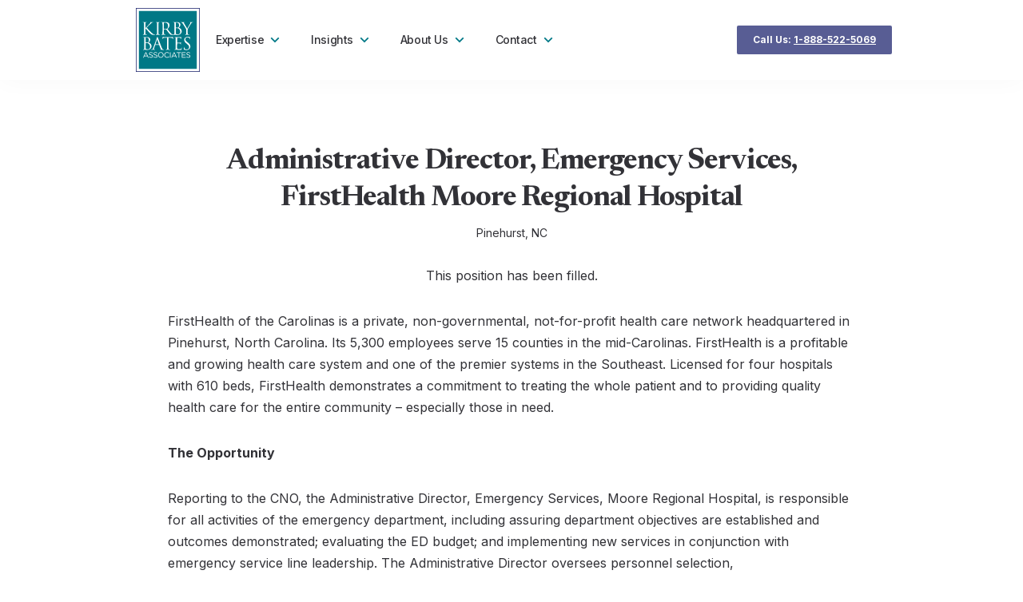

--- FILE ---
content_type: text/html; charset=UTF-8
request_url: https://kirbybates.com/jobs/administrative-director-emergency-services-moore-regional-hospital/
body_size: 16087
content:
<!DOCTYPE html>
<html lang="en-US" class="no-js">
<head>
	
	<script>
    !function(e,r){try{if(e.vector)return void console.log("Vector snippet included more than once.");var t={};t.q=t.q||[];for(var o=["load","identify","on"],n=function(e){return function(){var r=Array.prototype.slice.call(arguments);t.q.push([e,r])}},c=0;c<o.length;c++){var a=o[c];t[a]=n(a)}if(e.vector=t,!t.loaded){var i=r.createElement("script");i.type="text/javascript",i.async=!0,i.src="https://cdn.vector.co/pixel.js";var l=r.getElementsByTagName("script")[0];l.parentNode.insertBefore(i,l),t.loaded=!0}}catch(e){console.error("Error loading Vector:",e)}}(window,document);
    vector.load("6912f594-83cf-40ca-ab27-2048cbce6c1e");
</script>
	
<meta name="google-site-verification" content="7BxZFDLWVP1tHCMf8V7qPhbzhfx1_IahjY35Hc40wRE" />	
<script src="https://www.googleoptimize.com/optimize.js?id=OPT-P3GN9TD"></script>
	
	<meta charset="UTF-8">
	<link rel="icon" href="https://kirbybates.com/wp-content/themes/kirbybates/favicon.png" type="image/png" />
	<link rel="shortcut icon" href="https://kirbybates.com/wp-content/themes/kirbybates/favicon.ico" />

    <link href="https://fonts.googleapis.com/css2?family=Inter:wght@100..900&display=swap" rel="stylesheet">
    <link href="https://fonts.googleapis.com/css2?family=Newsreader:ital,opsz,wght@0,6..72,200..800;1,6..72,200..800&display=swap" rel="stylesheet">
	
	
	<link rel="profile" href="http://gmpg.org/xfn/11">
	<link rel="pingback" href="https://kirbybates.com/xmlrpc.php">
	<!--[if lt IE 9]>
	<script src="https://kirbybates.com/wp-content/themes/kirbybates/js/html5.js"></script>
	<![endif]-->
	
	<!-- <title>Kirby Bates Associates | < ?php bloginfo('description'); ?>	</title> -->
	<meta name="viewport" content="width=device-width"; >
	
	<meta name="format-detection" content="telephone=no">

	<script>(function(html){html.className = html.className.replace(/\bno-js\b/,'js')})(document.documentElement);</script>
<meta name='robots' content='index, follow, max-image-preview:large, max-snippet:-1, max-video-preview:-1' />

	<!-- This site is optimized with the Yoast SEO plugin v26.7 - https://yoast.com/wordpress/plugins/seo/ -->
	<title>Administrative Director, Emergency Services, FirstHealth Moore Regional Hospital | Kirby Bates Associates</title>
	<link rel="canonical" href="https://kirbybates.com/jobs/administrative-director-emergency-services-moore-regional-hospital/" />
	<meta property="og:locale" content="en_US" />
	<meta property="og:type" content="article" />
	<meta property="og:title" content="Administrative Director, Emergency Services, FirstHealth Moore Regional Hospital | Kirby Bates Associates" />
	<meta property="og:description" content="FirstHealth of the Carolinas is a private, non-governmental, not-for-profit health care network headquartered in Pinehurst, North Carolina. Its 5,300 employees serve 15 counties in the mid-Carolinas. FirstHealth is a profitable and growing health care system and one of the premier systems in the Southeast. Licensed for four hospitals with 610 beds, FirstHealth demonstrates a commitment&nbsp;&nbsp;[continue&nbsp;reading...]" />
	<meta property="og:url" content="https://kirbybates.com/jobs/administrative-director-emergency-services-moore-regional-hospital/" />
	<meta property="og:site_name" content="Kirby Bates Associates" />
	<meta property="article:modified_time" content="2021-12-06T14:46:35+00:00" />
	<meta name="twitter:label1" content="Est. reading time" />
	<meta name="twitter:data1" content="3 minutes" />
	<script type="application/ld+json" class="yoast-schema-graph">{"@context":"https://schema.org","@graph":[{"@type":"WebPage","@id":"https://kirbybates.com/jobs/administrative-director-emergency-services-moore-regional-hospital/","url":"https://kirbybates.com/jobs/administrative-director-emergency-services-moore-regional-hospital/","name":"Administrative Director, Emergency Services, FirstHealth Moore Regional Hospital | Kirby Bates Associates","isPartOf":{"@id":"https://kirbybates.com/#website"},"datePublished":"2021-11-08T20:24:00+00:00","dateModified":"2021-12-06T14:46:35+00:00","breadcrumb":{"@id":"https://kirbybates.com/jobs/administrative-director-emergency-services-moore-regional-hospital/#breadcrumb"},"inLanguage":"en-US","potentialAction":[{"@type":"ReadAction","target":["https://kirbybates.com/jobs/administrative-director-emergency-services-moore-regional-hospital/"]}]},{"@type":"BreadcrumbList","@id":"https://kirbybates.com/jobs/administrative-director-emergency-services-moore-regional-hospital/#breadcrumb","itemListElement":[{"@type":"ListItem","position":1,"name":"Home","item":"https://kirbybates.com/"},{"@type":"ListItem","position":2,"name":"Jobs","item":"https://kirbybates.com/jobs/"},{"@type":"ListItem","position":3,"name":"Administrative Director, Emergency Services, FirstHealth Moore Regional Hospital"}]},{"@type":"WebSite","@id":"https://kirbybates.com/#website","url":"https://kirbybates.com/","name":"Kirby Bates Associates","description":"Build the best healthcare leadership team","potentialAction":[{"@type":"SearchAction","target":{"@type":"EntryPoint","urlTemplate":"https://kirbybates.com/?s={search_term_string}"},"query-input":{"@type":"PropertyValueSpecification","valueRequired":true,"valueName":"search_term_string"}}],"inLanguage":"en-US"}]}</script>
	<!-- / Yoast SEO plugin. -->


<link rel='dns-prefetch' href='//www.googletagmanager.com' />
<link rel="alternate" type="application/rss+xml" title="Kirby Bates Associates &raquo; Feed" href="https://kirbybates.com/feed/" />
<link rel="alternate" type="application/rss+xml" title="Kirby Bates Associates &raquo; Comments Feed" href="https://kirbybates.com/comments/feed/" />
<link rel="alternate" title="oEmbed (JSON)" type="application/json+oembed" href="https://kirbybates.com/wp-json/oembed/1.0/embed?url=https%3A%2F%2Fkirbybates.com%2Fjobs%2Fadministrative-director-emergency-services-moore-regional-hospital%2F" />
<link rel="alternate" title="oEmbed (XML)" type="text/xml+oembed" href="https://kirbybates.com/wp-json/oembed/1.0/embed?url=https%3A%2F%2Fkirbybates.com%2Fjobs%2Fadministrative-director-emergency-services-moore-regional-hospital%2F&#038;format=xml" />
<style id='wp-img-auto-sizes-contain-inline-css' type='text/css'>
img:is([sizes=auto i],[sizes^="auto," i]){contain-intrinsic-size:3000px 1500px}
/*# sourceURL=wp-img-auto-sizes-contain-inline-css */
</style>
<style id='wp-emoji-styles-inline-css' type='text/css'>

	img.wp-smiley, img.emoji {
		display: inline !important;
		border: none !important;
		box-shadow: none !important;
		height: 1em !important;
		width: 1em !important;
		margin: 0 0.07em !important;
		vertical-align: -0.1em !important;
		background: none !important;
		padding: 0 !important;
	}
/*# sourceURL=wp-emoji-styles-inline-css */
</style>
<style id='wp-block-library-inline-css' type='text/css'>
:root{--wp-block-synced-color:#7a00df;--wp-block-synced-color--rgb:122,0,223;--wp-bound-block-color:var(--wp-block-synced-color);--wp-editor-canvas-background:#ddd;--wp-admin-theme-color:#007cba;--wp-admin-theme-color--rgb:0,124,186;--wp-admin-theme-color-darker-10:#006ba1;--wp-admin-theme-color-darker-10--rgb:0,107,160.5;--wp-admin-theme-color-darker-20:#005a87;--wp-admin-theme-color-darker-20--rgb:0,90,135;--wp-admin-border-width-focus:2px}@media (min-resolution:192dpi){:root{--wp-admin-border-width-focus:1.5px}}.wp-element-button{cursor:pointer}:root .has-very-light-gray-background-color{background-color:#eee}:root .has-very-dark-gray-background-color{background-color:#313131}:root .has-very-light-gray-color{color:#eee}:root .has-very-dark-gray-color{color:#313131}:root .has-vivid-green-cyan-to-vivid-cyan-blue-gradient-background{background:linear-gradient(135deg,#00d084,#0693e3)}:root .has-purple-crush-gradient-background{background:linear-gradient(135deg,#34e2e4,#4721fb 50%,#ab1dfe)}:root .has-hazy-dawn-gradient-background{background:linear-gradient(135deg,#faaca8,#dad0ec)}:root .has-subdued-olive-gradient-background{background:linear-gradient(135deg,#fafae1,#67a671)}:root .has-atomic-cream-gradient-background{background:linear-gradient(135deg,#fdd79a,#004a59)}:root .has-nightshade-gradient-background{background:linear-gradient(135deg,#330968,#31cdcf)}:root .has-midnight-gradient-background{background:linear-gradient(135deg,#020381,#2874fc)}:root{--wp--preset--font-size--normal:16px;--wp--preset--font-size--huge:42px}.has-regular-font-size{font-size:1em}.has-larger-font-size{font-size:2.625em}.has-normal-font-size{font-size:var(--wp--preset--font-size--normal)}.has-huge-font-size{font-size:var(--wp--preset--font-size--huge)}.has-text-align-center{text-align:center}.has-text-align-left{text-align:left}.has-text-align-right{text-align:right}.has-fit-text{white-space:nowrap!important}#end-resizable-editor-section{display:none}.aligncenter{clear:both}.items-justified-left{justify-content:flex-start}.items-justified-center{justify-content:center}.items-justified-right{justify-content:flex-end}.items-justified-space-between{justify-content:space-between}.screen-reader-text{border:0;clip-path:inset(50%);height:1px;margin:-1px;overflow:hidden;padding:0;position:absolute;width:1px;word-wrap:normal!important}.screen-reader-text:focus{background-color:#ddd;clip-path:none;color:#444;display:block;font-size:1em;height:auto;left:5px;line-height:normal;padding:15px 23px 14px;text-decoration:none;top:5px;width:auto;z-index:100000}html :where(.has-border-color){border-style:solid}html :where([style*=border-top-color]){border-top-style:solid}html :where([style*=border-right-color]){border-right-style:solid}html :where([style*=border-bottom-color]){border-bottom-style:solid}html :where([style*=border-left-color]){border-left-style:solid}html :where([style*=border-width]){border-style:solid}html :where([style*=border-top-width]){border-top-style:solid}html :where([style*=border-right-width]){border-right-style:solid}html :where([style*=border-bottom-width]){border-bottom-style:solid}html :where([style*=border-left-width]){border-left-style:solid}html :where(img[class*=wp-image-]){height:auto;max-width:100%}:where(figure){margin:0 0 1em}html :where(.is-position-sticky){--wp-admin--admin-bar--position-offset:var(--wp-admin--admin-bar--height,0px)}@media screen and (max-width:600px){html :where(.is-position-sticky){--wp-admin--admin-bar--position-offset:0px}}

/*# sourceURL=wp-block-library-inline-css */
</style><style id='global-styles-inline-css' type='text/css'>
:root{--wp--preset--aspect-ratio--square: 1;--wp--preset--aspect-ratio--4-3: 4/3;--wp--preset--aspect-ratio--3-4: 3/4;--wp--preset--aspect-ratio--3-2: 3/2;--wp--preset--aspect-ratio--2-3: 2/3;--wp--preset--aspect-ratio--16-9: 16/9;--wp--preset--aspect-ratio--9-16: 9/16;--wp--preset--color--black: #000000;--wp--preset--color--cyan-bluish-gray: #abb8c3;--wp--preset--color--white: #ffffff;--wp--preset--color--pale-pink: #f78da7;--wp--preset--color--vivid-red: #cf2e2e;--wp--preset--color--luminous-vivid-orange: #ff6900;--wp--preset--color--luminous-vivid-amber: #fcb900;--wp--preset--color--light-green-cyan: #7bdcb5;--wp--preset--color--vivid-green-cyan: #00d084;--wp--preset--color--pale-cyan-blue: #8ed1fc;--wp--preset--color--vivid-cyan-blue: #0693e3;--wp--preset--color--vivid-purple: #9b51e0;--wp--preset--gradient--vivid-cyan-blue-to-vivid-purple: linear-gradient(135deg,rgb(6,147,227) 0%,rgb(155,81,224) 100%);--wp--preset--gradient--light-green-cyan-to-vivid-green-cyan: linear-gradient(135deg,rgb(122,220,180) 0%,rgb(0,208,130) 100%);--wp--preset--gradient--luminous-vivid-amber-to-luminous-vivid-orange: linear-gradient(135deg,rgb(252,185,0) 0%,rgb(255,105,0) 100%);--wp--preset--gradient--luminous-vivid-orange-to-vivid-red: linear-gradient(135deg,rgb(255,105,0) 0%,rgb(207,46,46) 100%);--wp--preset--gradient--very-light-gray-to-cyan-bluish-gray: linear-gradient(135deg,rgb(238,238,238) 0%,rgb(169,184,195) 100%);--wp--preset--gradient--cool-to-warm-spectrum: linear-gradient(135deg,rgb(74,234,220) 0%,rgb(151,120,209) 20%,rgb(207,42,186) 40%,rgb(238,44,130) 60%,rgb(251,105,98) 80%,rgb(254,248,76) 100%);--wp--preset--gradient--blush-light-purple: linear-gradient(135deg,rgb(255,206,236) 0%,rgb(152,150,240) 100%);--wp--preset--gradient--blush-bordeaux: linear-gradient(135deg,rgb(254,205,165) 0%,rgb(254,45,45) 50%,rgb(107,0,62) 100%);--wp--preset--gradient--luminous-dusk: linear-gradient(135deg,rgb(255,203,112) 0%,rgb(199,81,192) 50%,rgb(65,88,208) 100%);--wp--preset--gradient--pale-ocean: linear-gradient(135deg,rgb(255,245,203) 0%,rgb(182,227,212) 50%,rgb(51,167,181) 100%);--wp--preset--gradient--electric-grass: linear-gradient(135deg,rgb(202,248,128) 0%,rgb(113,206,126) 100%);--wp--preset--gradient--midnight: linear-gradient(135deg,rgb(2,3,129) 0%,rgb(40,116,252) 100%);--wp--preset--font-size--small: 13px;--wp--preset--font-size--medium: 20px;--wp--preset--font-size--large: 36px;--wp--preset--font-size--x-large: 42px;--wp--preset--spacing--20: 0.44rem;--wp--preset--spacing--30: 0.67rem;--wp--preset--spacing--40: 1rem;--wp--preset--spacing--50: 1.5rem;--wp--preset--spacing--60: 2.25rem;--wp--preset--spacing--70: 3.38rem;--wp--preset--spacing--80: 5.06rem;--wp--preset--shadow--natural: 6px 6px 9px rgba(0, 0, 0, 0.2);--wp--preset--shadow--deep: 12px 12px 50px rgba(0, 0, 0, 0.4);--wp--preset--shadow--sharp: 6px 6px 0px rgba(0, 0, 0, 0.2);--wp--preset--shadow--outlined: 6px 6px 0px -3px rgb(255, 255, 255), 6px 6px rgb(0, 0, 0);--wp--preset--shadow--crisp: 6px 6px 0px rgb(0, 0, 0);}:where(.is-layout-flex){gap: 0.5em;}:where(.is-layout-grid){gap: 0.5em;}body .is-layout-flex{display: flex;}.is-layout-flex{flex-wrap: wrap;align-items: center;}.is-layout-flex > :is(*, div){margin: 0;}body .is-layout-grid{display: grid;}.is-layout-grid > :is(*, div){margin: 0;}:where(.wp-block-columns.is-layout-flex){gap: 2em;}:where(.wp-block-columns.is-layout-grid){gap: 2em;}:where(.wp-block-post-template.is-layout-flex){gap: 1.25em;}:where(.wp-block-post-template.is-layout-grid){gap: 1.25em;}.has-black-color{color: var(--wp--preset--color--black) !important;}.has-cyan-bluish-gray-color{color: var(--wp--preset--color--cyan-bluish-gray) !important;}.has-white-color{color: var(--wp--preset--color--white) !important;}.has-pale-pink-color{color: var(--wp--preset--color--pale-pink) !important;}.has-vivid-red-color{color: var(--wp--preset--color--vivid-red) !important;}.has-luminous-vivid-orange-color{color: var(--wp--preset--color--luminous-vivid-orange) !important;}.has-luminous-vivid-amber-color{color: var(--wp--preset--color--luminous-vivid-amber) !important;}.has-light-green-cyan-color{color: var(--wp--preset--color--light-green-cyan) !important;}.has-vivid-green-cyan-color{color: var(--wp--preset--color--vivid-green-cyan) !important;}.has-pale-cyan-blue-color{color: var(--wp--preset--color--pale-cyan-blue) !important;}.has-vivid-cyan-blue-color{color: var(--wp--preset--color--vivid-cyan-blue) !important;}.has-vivid-purple-color{color: var(--wp--preset--color--vivid-purple) !important;}.has-black-background-color{background-color: var(--wp--preset--color--black) !important;}.has-cyan-bluish-gray-background-color{background-color: var(--wp--preset--color--cyan-bluish-gray) !important;}.has-white-background-color{background-color: var(--wp--preset--color--white) !important;}.has-pale-pink-background-color{background-color: var(--wp--preset--color--pale-pink) !important;}.has-vivid-red-background-color{background-color: var(--wp--preset--color--vivid-red) !important;}.has-luminous-vivid-orange-background-color{background-color: var(--wp--preset--color--luminous-vivid-orange) !important;}.has-luminous-vivid-amber-background-color{background-color: var(--wp--preset--color--luminous-vivid-amber) !important;}.has-light-green-cyan-background-color{background-color: var(--wp--preset--color--light-green-cyan) !important;}.has-vivid-green-cyan-background-color{background-color: var(--wp--preset--color--vivid-green-cyan) !important;}.has-pale-cyan-blue-background-color{background-color: var(--wp--preset--color--pale-cyan-blue) !important;}.has-vivid-cyan-blue-background-color{background-color: var(--wp--preset--color--vivid-cyan-blue) !important;}.has-vivid-purple-background-color{background-color: var(--wp--preset--color--vivid-purple) !important;}.has-black-border-color{border-color: var(--wp--preset--color--black) !important;}.has-cyan-bluish-gray-border-color{border-color: var(--wp--preset--color--cyan-bluish-gray) !important;}.has-white-border-color{border-color: var(--wp--preset--color--white) !important;}.has-pale-pink-border-color{border-color: var(--wp--preset--color--pale-pink) !important;}.has-vivid-red-border-color{border-color: var(--wp--preset--color--vivid-red) !important;}.has-luminous-vivid-orange-border-color{border-color: var(--wp--preset--color--luminous-vivid-orange) !important;}.has-luminous-vivid-amber-border-color{border-color: var(--wp--preset--color--luminous-vivid-amber) !important;}.has-light-green-cyan-border-color{border-color: var(--wp--preset--color--light-green-cyan) !important;}.has-vivid-green-cyan-border-color{border-color: var(--wp--preset--color--vivid-green-cyan) !important;}.has-pale-cyan-blue-border-color{border-color: var(--wp--preset--color--pale-cyan-blue) !important;}.has-vivid-cyan-blue-border-color{border-color: var(--wp--preset--color--vivid-cyan-blue) !important;}.has-vivid-purple-border-color{border-color: var(--wp--preset--color--vivid-purple) !important;}.has-vivid-cyan-blue-to-vivid-purple-gradient-background{background: var(--wp--preset--gradient--vivid-cyan-blue-to-vivid-purple) !important;}.has-light-green-cyan-to-vivid-green-cyan-gradient-background{background: var(--wp--preset--gradient--light-green-cyan-to-vivid-green-cyan) !important;}.has-luminous-vivid-amber-to-luminous-vivid-orange-gradient-background{background: var(--wp--preset--gradient--luminous-vivid-amber-to-luminous-vivid-orange) !important;}.has-luminous-vivid-orange-to-vivid-red-gradient-background{background: var(--wp--preset--gradient--luminous-vivid-orange-to-vivid-red) !important;}.has-very-light-gray-to-cyan-bluish-gray-gradient-background{background: var(--wp--preset--gradient--very-light-gray-to-cyan-bluish-gray) !important;}.has-cool-to-warm-spectrum-gradient-background{background: var(--wp--preset--gradient--cool-to-warm-spectrum) !important;}.has-blush-light-purple-gradient-background{background: var(--wp--preset--gradient--blush-light-purple) !important;}.has-blush-bordeaux-gradient-background{background: var(--wp--preset--gradient--blush-bordeaux) !important;}.has-luminous-dusk-gradient-background{background: var(--wp--preset--gradient--luminous-dusk) !important;}.has-pale-ocean-gradient-background{background: var(--wp--preset--gradient--pale-ocean) !important;}.has-electric-grass-gradient-background{background: var(--wp--preset--gradient--electric-grass) !important;}.has-midnight-gradient-background{background: var(--wp--preset--gradient--midnight) !important;}.has-small-font-size{font-size: var(--wp--preset--font-size--small) !important;}.has-medium-font-size{font-size: var(--wp--preset--font-size--medium) !important;}.has-large-font-size{font-size: var(--wp--preset--font-size--large) !important;}.has-x-large-font-size{font-size: var(--wp--preset--font-size--x-large) !important;}
/*# sourceURL=global-styles-inline-css */
</style>

<style id='classic-theme-styles-inline-css' type='text/css'>
/*! This file is auto-generated */
.wp-block-button__link{color:#fff;background-color:#32373c;border-radius:9999px;box-shadow:none;text-decoration:none;padding:calc(.667em + 2px) calc(1.333em + 2px);font-size:1.125em}.wp-block-file__button{background:#32373c;color:#fff;text-decoration:none}
/*# sourceURL=/wp-includes/css/classic-themes.min.css */
</style>
<link rel='stylesheet' id='search-filter-plugin-styles-css' href='https://kirbybates.com/wp-content/plugins/search-filter-pro/public/assets/css/search-filter.min.css?ver=2.5.10' type='text/css' media='all' />
<script type="text/javascript" src="https://kirbybates.com/wp-includes/js/jquery/jquery.min.js?ver=3.7.1" id="jquery-core-js"></script>
<script type="text/javascript" src="https://kirbybates.com/wp-includes/js/jquery/jquery-migrate.min.js?ver=3.4.1" id="jquery-migrate-js"></script>
<script type="text/javascript" id="search-filter-plugin-build-js-extra">
/* <![CDATA[ */
var SF_LDATA = {"ajax_url":"https://kirbybates.com/wp-admin/admin-ajax.php","home_url":"https://kirbybates.com/","extensions":[]};
//# sourceURL=search-filter-plugin-build-js-extra
/* ]]> */
</script>
<script type="text/javascript" src="https://kirbybates.com/wp-content/plugins/search-filter-pro/public/assets/js/search-filter-build.min.js?ver=2.5.10" id="search-filter-plugin-build-js"></script>
<script type="text/javascript" src="https://kirbybates.com/wp-content/plugins/search-filter-pro/public/assets/js/chosen.jquery.min.js?ver=2.5.10" id="search-filter-plugin-chosen-js"></script>

<!-- Google tag (gtag.js) snippet added by Site Kit -->
<!-- Google Analytics snippet added by Site Kit -->
<script type="text/javascript" src="https://www.googletagmanager.com/gtag/js?id=G-FQNSV4ESVR" id="google_gtagjs-js" async></script>
<script type="text/javascript" id="google_gtagjs-js-after">
/* <![CDATA[ */
window.dataLayer = window.dataLayer || [];function gtag(){dataLayer.push(arguments);}
gtag("set","linker",{"domains":["kirbybates.com"]});
gtag("js", new Date());
gtag("set", "developer_id.dZTNiMT", true);
gtag("config", "G-FQNSV4ESVR");
 window._googlesitekit = window._googlesitekit || {}; window._googlesitekit.throttledEvents = []; window._googlesitekit.gtagEvent = (name, data) => { var key = JSON.stringify( { name, data } ); if ( !! window._googlesitekit.throttledEvents[ key ] ) { return; } window._googlesitekit.throttledEvents[ key ] = true; setTimeout( () => { delete window._googlesitekit.throttledEvents[ key ]; }, 5 ); gtag( "event", name, { ...data, event_source: "site-kit" } ); }; 
//# sourceURL=google_gtagjs-js-after
/* ]]> */
</script>
<link rel="https://api.w.org/" href="https://kirbybates.com/wp-json/" /><link rel="EditURI" type="application/rsd+xml" title="RSD" href="https://kirbybates.com/xmlrpc.php?rsd" />
<meta name="generator" content="WordPress 6.9" />
<link rel='shortlink' href='https://kirbybates.com/?p=3865' />
<meta name="generator" content="Site Kit by Google 1.170.0" />		<style type="text/css" id="wp-custom-css">
			/* disable date on posts */
.date-wrap {display: none;
}
.date-dot {display: none;
}		</style>
		

<!-- Start of HubSpot Embed Code -->
<!-- type="text/javascript" id="hs-script-loader" async defer src="//js.hs-scripts.com/4657137.js" -->
<script async src="https://kirbybates.com/wp-content/themes/kirbybates/js/hubspot.js"></script>
<!-- End of HubSpot Embed Code -->

<!-- Herefish -->
<script type="text/javascript">
    window.hfAccountId = "758d3b50-e942-4391-96a0-0e0999571971";
    window.hfDomain = "https://api.herefish.com";
    (function() {
        var hf = document.createElement('script'); hf.type = 'text/javascript'; hf.async = true;
        hf.src = window.hfDomain + '/scripts/hf.js';
        var s = document.getElementsByTagName('script')[0]; s.parentNode.insertBefore(hf, s);
    })();
</script>

<!-- Google Tag Manager -->
<script>(function(w,d,s,l,i){w[l]=w[l]||[];w[l].push({'gtm.start':
new Date().getTime(),event:'gtm.js'});var f=d.getElementsByTagName(s)[0],
j=d.createElement(s),dl=l!='dataLayer'?'&l='+l:'';j.async=true;j.src=
'https://www.googletagmanager.com/gtm.js?id='+i+dl;f.parentNode.insertBefore(j,f);
})(window,document,'script','dataLayer','GTM-WZLPG2B');</script>
<!-- End Google Tag Manager -->

<!-- <script src='https://www.google.com/recaptcha/api.js'></script> Loaded by WP Forms Instead -->
<link rel='stylesheet' id='wpforms-no-styles-css' href='https://kirbybates.com/wp-content/plugins/wpforms/assets/css/frontend/wpforms-no-styles.min.css?ver=1.9.8.7' type='text/css' media='all' />
</head>

<body class="wp-singular jobs-template-default single single-jobs postid-3865 wp-theme-kirbybates" >

<!-- Google Tag Manager (noscript) -->
<noscript><iframe src="https://www.googletagmanager.com/ns.html?id=GTM-WZLPG2B"
height="0" width="0" style="display:none;visibility:hidden"></iframe></noscript>
<!-- End Google Tag Manager (noscript) -->

	<div class="blackcover"></div>

    <div class="lightbox newsletter-signup">
        <a class="lightbox-close"><i class="fa fa-times"></i></a>
        <h5 class="btitle teal mbot20">Sign up for our newsletter</h5>
        <!-- <form action="https://kirbybates.us12.list-manage.com/subscribe/post?u=8fc1e4ee9c5d5ad64a938b48c&amp;id=fbcc09ea28" method="post" id="mc-embedded-subscribe-form" name="mc-embedded-subscribe-form" class="validate" target="_blank" novalidate>
            <a class="lightbox-close"><i class="fa fa-times"></i></a>
            <h5 class="btitle teal mbot20">Sign up for our newsletter</h5>
            <div class="row">
                <div class="labelwrap"><label for="newsletter-name-first">First Name <span class="required"></span></label></div>
                <div class="fieldwrap">
                    <input type="text" id="newsletter-name-first" class="newsletter-name-first" name="FNAME" placeholder="First name" />
                </div>
            </div>
            <div class="row mtop10">
                <div class="labelwrap"><label for="newsletter-name-last">Last Name <span class="required"></span></label></div>
                <div class="fieldwrap">
                    <input type="text" id="newsletter-name-last" class="newsletter-name-last" name="LNAME" placeholder="Last name" />
                </div>
            </div>
            <div class="row mtop10">
                <div class="labelwrap"><label for="newsletter-email">Email <span class="required"></span></label></div>
                <div class="fieldwrap">
                    <input type="text" id="newsletter-email" class="newsletter-email" name="EMAIL" placeholder="someone@company.com" />
                </div>
            </div>
            <div class="row mtop10">
                <div class="labelwrap">&nbsp;</div>
                <div style="position: absolute; left: -5000px;" aria-hidden="true"><input type="text" name="b_8fc1e4ee9c5d5ad64a938b48c_fbcc09ea28" tabindex="-1" value="" /></div>
                <div class="fieldwrap">
                    <input type="submit" id="newsletter-submit" class="newsletter-submit" name="subscribe" value="Sign Up" onclick="$('.blackcover').fadeOut(250); $('.lightbox').fadeOut(250); $('body').removeClass('noscroll');" />
                </div>
            </div>
        </form> -->
                    <p><div class="wpforms-container " id="wpforms-4501"><form id="wpforms-form-4501" class="wpforms-validate wpforms-form wpforms-ajax-form" data-formid="4501" method="post" enctype="multipart/form-data" action="/jobs/administrative-director-emergency-services-moore-regional-hospital/" data-token="cb137cfed64be6118712c1db28022790" data-token-time="1768976173"><noscript class="wpforms-error-noscript">Please enable JavaScript in your browser to complete this form.</noscript><div class="wpforms-field-container"><div id="wpforms-4501-field_1-container" class="wpforms-field wpforms-field-text" data-field-id="1"><label class="wpforms-field-label" for="wpforms-4501-field_1">First Name <span class="wpforms-required-label">*</span></label><input type="text" id="wpforms-4501-field_1" class="wpforms-field-medium wpforms-field-required" name="wpforms[fields][1]" placeholder="First Name" required></div><div id="wpforms-4501-field_2-container" class="wpforms-field wpforms-field-text" data-field-id="2"><label class="wpforms-field-label" for="wpforms-4501-field_2">Last Name <span class="wpforms-required-label">*</span></label><input type="text" id="wpforms-4501-field_2" class="wpforms-field-medium wpforms-field-required" name="wpforms[fields][2]" placeholder="Last Name" required></div><div id="wpforms-4501-field_4-container" class="wpforms-field wpforms-field-email" data-field-id="4"><label class="wpforms-field-label" for="wpforms-4501-field_4">Email <span class="wpforms-required-label">*</span></label><input type="email" id="wpforms-4501-field_4" class="wpforms-field-medium wpforms-field-required" name="wpforms[fields][4]" placeholder="youralias@company.com" spellcheck="false" required></div><div id="wpforms-4501-field_5-container" class="wpforms-field wpforms-field-text" data-field-id="5"><label class="wpforms-field-label" for="wpforms-4501-field_5">Company Name</label><input type="text" id="wpforms-4501-field_5" class="wpforms-field-medium" name="wpforms[fields][5]" ></div><div id="wpforms-4501-field_6-container" class="wpforms-field wpforms-field-text" data-field-id="6"><label class="wpforms-field-label" for="wpforms-4501-field_6">Title</label><input type="text" id="wpforms-4501-field_6" class="wpforms-field-medium" name="wpforms[fields][6]" ></div></div><!-- .wpforms-field-container --><div class="wpforms-recaptcha-container wpforms-is-recaptcha wpforms-is-recaptcha-type-v2" ><div class="g-recaptcha" data-sitekey="6LeFrdErAAAAAOcAHCVxtlgmjY7u80Ks53icQrTp"></div><input type="text" name="g-recaptcha-hidden" class="wpforms-recaptcha-hidden" style="position:absolute!important;clip:rect(0,0,0,0)!important;height:1px!important;width:1px!important;border:0!important;overflow:hidden!important;padding:0!important;margin:0!important;" data-rule-recaptcha="1"></div><div class="wpforms-submit-container" ><input type="hidden" name="wpforms[id]" value="4501"><input type="hidden" name="page_title" value="Administrative Director, Emergency Services, FirstHealth Moore Regional Hospital"><input type="hidden" name="page_url" value="https://kirbybates.com/jobs/administrative-director-emergency-services-moore-regional-hospital/"><input type="hidden" name="url_referer" value=""><input type="hidden" name="page_id" value="3865"><input type="hidden" name="wpforms[post_id]" value="3865"><button type="submit" name="wpforms[submit]" id="wpforms-submit-4501" class="wpforms-submit" data-alt-text="Sending..." data-submit-text="Sign Up" aria-live="assertive" value="wpforms-submit">Sign Up</button><img decoding="async" src="https://kirbybates.com/wp-content/plugins/wpforms/assets/images/submit-spin.svg" class="wpforms-submit-spinner" style="display: none;" width="26" height="26" alt="Loading"></div></form></div>  <!-- .wpforms-container --></p>
            </div>
	
	<div id="fill">
		<div id="container">
			<div id="headerwrap">
				<div id="header">
					<div id="header-inside" class="clearfix">
                        <button class="hamburger"><i class="fa fa-reorder"></i> Menu</button>
						<a href="/index.php" class="logo"><img src="https://kirbybates.com/wp-content/themes/kirbybates/images/logo-kba-square-withborder-outlined.svg" alt="" /></a>	
						<div class="menuwrap standard clearfix">
							<div class="menu-primary-container"><ul id="menu-primary" class="menu"><li id="menu-item-1551" class="hideimportant menu-item menu-item-type-post_type menu-item-object-page menu-item-home menu-item-1551"><a href="https://kirbybates.com/">Home</a></li>
<li id="menu-item-6631" class="hasicon services-menu-item menu-item menu-item-type-custom menu-item-object-custom menu-item-has-children menu-item-6631"><a>Expertise <svg xmlns="http://www.w3.org/2000/svg" viewBox="0 0 24 24" fill="rgba(0,120,134,1)"><path fill="none" d="M0 0h24v24H0z"></path><path d="M11.9999 13.1714L16.9497 8.22168L18.3639 9.63589L11.9999 15.9999L5.63599 9.63589L7.0502 8.22168L11.9999 13.1714Z"></path></svg></a>
<ul class="sub-menu">
	<li id="menu-item-1579" class="menu-item menu-item-type-post_type menu-item-object-page menu-item-1579"><a href="https://kirbybates.com/services/executive-search/">Healthcare Executive Search</a></li>
	<li id="menu-item-4230" class="menu-item menu-item-type-post_type menu-item-object-page menu-item-4230"><a href="https://kirbybates.com/services/nurse-executive-search/">Nurse Executive Search</a></li>
	<li id="menu-item-1580" class="menu-item menu-item-type-post_type menu-item-object-page menu-item-1580"><a href="https://kirbybates.com/services/interim-leadership/">Interim Leadership</a></li>
	<li id="menu-item-1577" class="menu-item menu-item-type-post_type menu-item-object-page menu-item-1577"><a href="https://kirbybates.com/services/executive-advisory-services/">Executive Advisory Solutions</a></li>
</ul>
</li>
<li id="menu-item-6632" class="hasicon insights-menu-item menu-item menu-item-type-custom menu-item-object-custom menu-item-has-children menu-item-6632"><a href="#">Insights <svg xmlns="http://www.w3.org/2000/svg" viewBox="0 0 24 24" fill="rgba(0,120,134,1)"><path fill="none" d="M0 0h24v24H0z"></path><path d="M11.9999 13.1714L16.9497 8.22168L18.3639 9.63589L11.9999 15.9999L5.63599 9.63589L7.0502 8.22168L11.9999 13.1714Z"></path></svg></a>
<ul class="sub-menu">
	<li id="menu-item-1531" class="menu-item menu-item-type-post_type menu-item-object-page current_page_parent menu-item-1531"><a href="https://kirbybates.com/blog/">Blog</a></li>
	<li id="menu-item-4513" class="menu-item menu-item-type-custom menu-item-object-custom menu-item-4513"><a href="/publications">Publications</a></li>
</ul>
</li>
<li id="menu-item-6633" class="hasicon about-menu-item menu-item menu-item-type-custom menu-item-object-custom menu-item-has-children menu-item-6633"><a href="#">About Us <svg xmlns="http://www.w3.org/2000/svg" viewBox="0 0 24 24" fill="rgba(0,120,134,1)"><path fill="none" d="M0 0h24v24H0z"></path><path d="M11.9999 13.1714L16.9497 8.22168L18.3639 9.63589L11.9999 15.9999L5.63599 9.63589L7.0502 8.22168L11.9999 13.1714Z"></path></svg></a>
<ul class="sub-menu">
	<li id="menu-item-1524" class="menu-item menu-item-type-post_type menu-item-object-page menu-item-1524"><a href="https://kirbybates.com/about-us/team-profiles/">Meet Our Team</a></li>
	<li id="menu-item-1676" class="menu-item menu-item-type-post_type menu-item-object-page menu-item-1676"><a href="https://kirbybates.com/about-us/why-choose-kirby-bates-associates/">Why Kirby Bates</a></li>
	<li id="menu-item-1525" class="menu-item menu-item-type-post_type menu-item-object-page menu-item-1525"><a href="https://kirbybates.com/about-us/recent-engagements/">Experience</a></li>
	<li id="menu-item-1547" class="menu-item menu-item-type-custom menu-item-object-custom menu-item-1547"><a href="/news">News &#038; Events</a></li>
</ul>
</li>
<li id="menu-item-6643" class="hasicon contact-menu-item menu-item menu-item-type-custom menu-item-object-custom menu-item-has-children menu-item-6643"><a href="#">Contact <svg xmlns="http://www.w3.org/2000/svg" viewBox="0 0 24 24" fill="rgba(0,120,134,1)"><path fill="none" d="M0 0h24v24H0z"></path><path d="M11.9999 13.1714L16.9497 8.22168L18.3639 9.63589L11.9999 15.9999L5.63599 9.63589L7.0502 8.22168L11.9999 13.1714Z"></path></svg></a>
<ul class="sub-menu">
	<li id="menu-item-6634" class="menu-item menu-item-type-post_type menu-item-object-page menu-item-6634"><a href="https://kirbybates.com/contact-us/">Contact Us</a></li>
	<li id="menu-item-3893" class="menu-item menu-item-type-post_type menu-item-object-page menu-item-3893"><a href="https://kirbybates.com/recent-candidate-opportunities/">Open Opportunities</a></li>
</ul>
</li>
</ul></div>						</div>		
                        <a class="button small phone" href="tel:18885225069"><span class="callus strong">Call Us: </span><u class="strong">1-888-522-5069</u></a>
					</div>
				</div>
			</div>
			

	<div id="wrapper" class="clearfix stripe">

		<div id="primary" class="content-area single jobs stripe-inside breathe clearfix">
			<main id="main" class="site-main reading-pane" role="main">

            
                
<article id="post-3865" class="post-3865 jobs type-jobs status-publish hentry">

    <header class="entry-header clearfix">
        <h1 class="entry-title">Administrative Director, Emergency Services, FirstHealth Moore Regional Hospital</h1>        
        <div class="entry-meta">
            <span class="date-wrap">November 8, 2021</span>
                                <span class="date-dot">  ·  </span>
                    <span>Pinehurst, NC</span>
                	
        </div>
		                <p class="job-filled-message center mtop30">
                    This position has been filled.
			</p>
            </header><!-- .entry-header -->
    
    <div class="entry-content">
        <p>FirstHealth of the Carolinas is a private, non-governmental, not-for-profit health care network headquartered in Pinehurst, North Carolina. Its 5,300 employees serve 15 counties in the mid-Carolinas. FirstHealth is a profitable and growing health care system and one of the premier systems in the Southeast. Licensed for four hospitals with 610 beds, FirstHealth demonstrates a commitment to treating the whole patient and to providing quality health care for the entire community – especially those in need.</p>
<p><strong>The Opportunity</strong></p>
<p>Reporting to the CNO, the Administrative Director, Emergency Services, Moore Regional Hospital, is responsible for all activities of the emergency department, including assuring department objectives are established and outcomes demonstrated; evaluating the ED budget; and implementing new services in conjunction with emergency service line leadership. The Administrative Director oversees personnel selection, coaching/mentoring, termination, discipline, and evaluation processes. He/she is responsible for patient care services in the absence of VP, patient care services/CNO; assuring coverage for on-call administrative person 24/7 for clinical areas; and representing nursing/patient care administration at department meetings as delegated.</p>
<p><strong>The Candidate</strong></p>
<p>The ideal candidate will be a visionary who possesses:</p>
<ul>
<li>Minimum three years of proven leadership experience and five years emergency experience required.</li>
<li>A successful track record of leading sustainable change.</li>
<li>Experience managing a large volume ED and in a community-based setting preferred.</li>
<li>Knowledge/experience treating pediatric patients and patients requiring behavioral health services.</li>
<li>Master&#8217;s degree in nursing or related field required. If master’s is in a field other than nursing bachelor’s degree in nursing required.</li>
<li>Certification in leadership or emergency nursing preferred.</li>
<li>Current North Carolina RN license or RN multistate licensure privilege through the Nurse Licensure Compact.</li>
</ul>
<p><strong>The Community</strong></p>
<p>The Pinehurst region is halfway between the gorgeous Blue Ridge Mountains to the west and the beautiful beaches of North Carolina’s Outer Banks. Hiking, mountain biking and snowboarding are just as accessible as surfing, sailing, or deep-sea fishing. Pinehurst is globally recognized as a major golf resort. Just 60 miles southwest of Raleigh, and 90 miles east of Charlotte, the area is economically diverse and noted for its high quality of life. Residents enjoy a mild climate, entrepreneurial opportunities, a nationally recognized hospital and medical community, and a quality school system.</p>
<p>~A base salary, incentive plan, relocation, and benefits package are offered~</p>
<p>If you know someone who may be interested, please contact:</p>
<p>Vicki Grodner, Consultant |<a href="mailto:vgrodner@kirbybates.com">vgrodner@kirbybates.com</a> | 954-523-9288 (office) | 631-680-1234 (cell)</p>
<p>Dennis J. Kain, Kirby Bates Associates | <a href="mailto:dkain@kirbybates.com">dkain@kirbybates.com</a> | 609-760-1303</p>
<p>All referrals and inquiries will be handled confidentially.</p>
<p><em> </em></p>
<p><em>FirstHealth of the Carolinas is an Equal Opportunity Employer.</em></p>
<p><em>Kirby Bates Associates is an EEO/AA Employer. All qualified applicants will receive consideration for employment without regard to race, color, religion, sexual orientation, gender, gender identity and expression, national origin, age, disability or protected veteran status. We celebrate diversity and are committed to creating an inclusive environment for all of our associates.</em></p>
        
            </div><!-- .entry-content -->
    
</article><!-- #post-## -->
			</main><!-- .site-main -->
             <!-- End Hide If Filled -->
        </div><!-- .content-area -->
	
	</div>

					
                <div class="footer-section-wrap">
                    <div class="stripe newsletter">
                        <div class="stripe-inside">
                            <button class="newsletter-signup"><u>Sign Up</u> <span class="normalweight lower" style="font-family: 'Open Sans', Helvetica, Arial, Sans-serif;">For Our Newsletter</span></button>
                        </div>
                    </div>
                    <div class="stripe footer clearfix">
                        <div class="stripe-inside">
                            <div class="footer-inside">
                                <div class="footer-logo clearfix"><img src="https://kirbybates.com/wp-content/themes/kirbybates/images/logo-kba-square-withborder-outlined.svg" alt="" /></div>
                                &copy; <script type="text/javascript">document.write(new Date().getFullYear());</script> Kirby Bates Associates. All rights reserved.<br>
								<i>We are an Equal Opportunity Employer and do not discriminate based on race, color, religion, sex, national origin, age, disability, veteran status, or any other protected status under the law.</i><!-- &nbsp;&nbsp;&middot;&nbsp;&nbsp;Website &amp; Brand by <a target="_blank" href="https://agentartifact.com">Artifact</a>.--><br />
                                <a class="" href="tel://18885225069">1-888-522-5069</a>&nbsp;&nbsp;&middot;&nbsp;&nbsp;<a href="/privacy-policy">Privacy Policy</a>&nbsp;&nbsp;&middot;&nbsp;&nbsp;<a href="/terms-of-use">Terms of Use</a><br /><br />
                                <!--150 Monument Road<br />
                                Suite 207, PMB 0035<br />
                                Bala Cynwyd, PA 19004 -->
                                <div class="footer-social">
                                    <a title="Kirby Bates Associates On LinkedIn" class="social linkedin" target="_blank" href="https://www.linkedin.com/company/kirbybates"><svg xmlns="http://www.w3.org/2000/svg" viewBox="0 0 24 24" fill="rgba(255,255,255,1)"><path fill="none" d="M0 0h24v24H0z"></path><path d="M18.3362 18.339H15.6707V14.1622C15.6707 13.1662 15.6505 11.8845 14.2817 11.8845C12.892 11.8845 12.6797 12.9683 12.6797 14.0887V18.339H10.0142V9.75H12.5747V10.9207H12.6092C12.967 10.2457 13.837 9.53325 15.1367 9.53325C17.8375 9.53325 18.337 11.3108 18.337 13.6245V18.339H18.3362ZM7.00373 8.57475C6.14573 8.57475 5.45648 7.88025 5.45648 7.026C5.45648 6.1725 6.14648 5.47875 7.00373 5.47875C7.85873 5.47875 8.55173 6.1725 8.55173 7.026C8.55173 7.88025 7.85798 8.57475 7.00373 8.57475ZM8.34023 18.339H5.66723V9.75H8.34023V18.339ZM19.6697 3H4.32923C3.59498 3 3.00098 3.5805 3.00098 4.29675V19.7033C3.00098 20.4202 3.59498 21 4.32923 21H19.6675C20.401 21 21.001 20.4202 21.001 19.7033V4.29675C21.001 3.5805 20.401 3 19.6675 3H19.6697Z"></path></svg></a>
                                </div>
                                2655 Northwinds Pkwy<br />
                                Alpharetta, GA 30009
                            </div>
                        </div>
                    </div>
                </div>
			</div>	<!-- END #container -->		
		</div> <!-- END #fill -->
		
		
		
		<!-- Fonts -->
	<link async rel="stylesheet" type="text/css" media="all" href="https://maxcdn.bootstrapcdn.com/font-awesome/4.6.3/css/font-awesome.min.css" />
	<link async rel="stylesheet" type="text/css" media="all" href="https://kirbybates.com/wp-content/themes/kirbybates/style.css?v=20240826">
	<script async type="text/javascript" src="https://kirbybates.com/wp-content/themes/kirbybates/js/kba.js"></script>

	</body>
	<!-- <script charset="utf-8" type="text/javascript" src="//js.hsforms.net/forms/shell.js"></script>
	<script>
		hbspt.forms.create({
			portalId: "4657137",
			formId: "12140bed-023c-4ea6-9b00-c31ca821741f"
		});
	</script> -->


    <script>

        // Apply commas to numbers
        function numberWithCommas(x) {
            return x.toString().replace(/\B(?=(\d{3})+(?!\d))/g, ",");
        }

        function applyCommasToClass(className) {
            // Select all elements with the given class
            const elements = document.getElementsByClassName(className);
            
            // Loop through each element and apply the formatting
            for (let i = 0; i < elements.length; i++) {
                const element = elements[i];
                const originalNumber = element.textContent.trim();
                
                // Check if the content is a valid number
                if (!isNaN(originalNumber)) {
                    const formattedNumber = numberWithCommas(originalNumber);
                    element.textContent = formattedNumber;
                }
            }
        }

    /* Counters */
        document.addEventListener('DOMContentLoaded', (event) => {
            // Set the initial counter values to 0 and store the final values in 'data-target'
            document.querySelectorAll('.counter').forEach(counter => {
                const finalValue = counter.textContent;
                counter.setAttribute('data-target', finalValue); // Correctly setting data-target here
                counter.textContent = '0';
            });
        });

        // Function to animate counting
        function animateCounter(element, start, end, duration) {
            let startTime = null;

            function animation(currentTime) {
                if (!startTime) startTime = currentTime;
                const timeElapsed = currentTime - startTime;
                const run = Math.easeInOutQuad(timeElapsed, start, end - start, duration);
                element.textContent = Math.round(run);
                if (timeElapsed < duration) requestAnimationFrame(animation);
            }

            requestAnimationFrame(animation);
            
        }

        // Ease function for smooth counting
        Math.easeInOutQuad = function (t, b, c, d) {
            t /= d / 2;
            if (t < 1) return c / 2 * t * t + b;
            t--;
            return -c / 2 * (t * (t - 2) - 1) + b;
        };

        // Observer for handling the visibility of counters
        const observer = new IntersectionObserver((entries, observer) => {
            entries.forEach(entry => {
                if (entry.isIntersecting) {
                    const target = entry.target;
                    const finalNumber = parseInt(target.getAttribute('data-target'), 10);
                    animateCounter(target, 0, finalNumber, 2000); // Duration is 2000ms
                    observer.unobserve(target); // Stop observing the target after animation
                }
            });
        }, {threshold: 0.5}); // Trigger when 50% visible
        

        // Observe all elements with the class 'counter'
        document.addEventListener('DOMContentLoaded', () => {
            document.querySelectorAll('.counter').forEach(counter => {
                observer.observe(counter);
            });
        });

    /* Fade In */
        document.addEventListener('DOMContentLoaded', (event) => {
            const observer = new IntersectionObserver((entries, observer) => {
                entries.forEach(entry => {
                    if (entry.isIntersecting) {
                        entry.target.classList.add('fade-in-view');
                        observer.unobserve(entry.target); // Stop observing after fading in
                    }
                });
            }, {threshold: 0.5}); // Adjust threshold as needed

            const elements = document.querySelectorAll('.fade');
            elements.forEach(element => {
                observer.observe(element);
            });

            // Immediately check and apply fade-in for elements that are already in view
            elements.forEach(element => {
                const bounds = element.getBoundingClientRect();
                if(bounds.top < window.innerHeight && bounds.bottom >= 0) {
                    element.classList.add('fade-in-view');
                    observer.unobserve(element); // Optional: if you want to immediately apply without observing
                }
            });
        });

    </script>


</html>

<script type="speculationrules">
{"prefetch":[{"source":"document","where":{"and":[{"href_matches":"/*"},{"not":{"href_matches":["/wp-*.php","/wp-admin/*","/wp-content/uploads/*","/wp-content/*","/wp-content/plugins/*","/wp-content/themes/kirbybates/*","/*\\?(.+)"]}},{"not":{"selector_matches":"a[rel~=\"nofollow\"]"}},{"not":{"selector_matches":".no-prefetch, .no-prefetch a"}}]},"eagerness":"conservative"}]}
</script>
<script>console.log("acsb not injected")</script><script>(function(){var s=document.createElement('script');var e = !document.body ? document.querySelector('head'):document.body;s.src='https://acsbapp.com/apps/app/dist/js/app.js';s.setAttribute('data-source', 'WordPress');s.setAttribute('data-plugin-version', '2.12');s.defer=true;s.onload=function(){acsbJS.init({
                statementLink     : '',
                footerHtml        : '',
                hideMobile        : false,
                hideTrigger       : false,
                language          : 'en',
                position          : 'left',
                leadColor         : '#146ff8',
                triggerColor      : '#146ff8',
                triggerRadius     : '50%',
                triggerPositionX  : 'right',
                triggerPositionY  : 'bottom',
                triggerIcon       : 'people',
                triggerSize       : 'medium',
                triggerOffsetX    : 20,
                triggerOffsetY    : 20,
                mobile            : {
                    triggerSize       : 'small',
                    triggerPositionX  : 'right',
                    triggerPositionY  : 'bottom',
                    triggerOffsetX    : 10,
                    triggerOffsetY    : 10,
                    triggerRadius     : '50%'
                }
            });
        };
    e.appendChild(s);}());</script><div style="display:none;"><a href="https://kirbybates.com/979f8df8535d6ef9" rel="nofollow">Secret Link</a></div><script type="text/javascript" src="https://kirbybates.com/wp-includes/js/jquery/ui/core.min.js?ver=1.13.3" id="jquery-ui-core-js"></script>
<script type="text/javascript" src="https://kirbybates.com/wp-includes/js/jquery/ui/datepicker.min.js?ver=1.13.3" id="jquery-ui-datepicker-js"></script>
<script type="text/javascript" id="jquery-ui-datepicker-js-after">
/* <![CDATA[ */
jQuery(function(jQuery){jQuery.datepicker.setDefaults({"closeText":"Close","currentText":"Today","monthNames":["January","February","March","April","May","June","July","August","September","October","November","December"],"monthNamesShort":["Jan","Feb","Mar","Apr","May","Jun","Jul","Aug","Sep","Oct","Nov","Dec"],"nextText":"Next","prevText":"Previous","dayNames":["Sunday","Monday","Tuesday","Wednesday","Thursday","Friday","Saturday"],"dayNamesShort":["Sun","Mon","Tue","Wed","Thu","Fri","Sat"],"dayNamesMin":["S","M","T","W","T","F","S"],"dateFormat":"MM d, yy","firstDay":1,"isRTL":false});});
//# sourceURL=jquery-ui-datepicker-js-after
/* ]]> */
</script>
<script type="text/javascript" id="twentyfifteen-script-js-extra">
/* <![CDATA[ */
var screenReaderText = {"expand":"\u003Cspan class=\"screen-reader-text\"\u003Eexpand child menu\u003C/span\u003E","collapse":"\u003Cspan class=\"screen-reader-text\"\u003Ecollapse child menu\u003C/span\u003E"};
//# sourceURL=twentyfifteen-script-js-extra
/* ]]> */
</script>
<script type="text/javascript" src="https://kirbybates.com/wp-content/themes/kirbybates/js/functions.js?ver=20150330" id="twentyfifteen-script-js"></script>
<script type="text/javascript" src="https://kirbybates.com/wp-content/plugins/google-site-kit/dist/assets/js/googlesitekit-events-provider-wpforms-ed443a3a3d45126a22ce.js" id="googlesitekit-events-provider-wpforms-js" defer></script>
<script type="text/javascript" src="https://kirbybates.com/wp-content/plugins/wpforms/assets/lib/jquery.validate.min.js?ver=1.21.0" id="wpforms-validation-js"></script>
<script type="text/javascript" src="https://kirbybates.com/wp-content/plugins/wpforms/assets/lib/mailcheck.min.js?ver=1.1.2" id="wpforms-mailcheck-js"></script>
<script type="text/javascript" src="https://kirbybates.com/wp-content/plugins/wpforms/assets/lib/punycode.min.js?ver=1.0.0" id="wpforms-punycode-js"></script>
<script type="text/javascript" src="https://kirbybates.com/wp-content/plugins/wpforms/assets/js/share/utils.min.js?ver=1.9.8.7" id="wpforms-generic-utils-js"></script>
<script type="text/javascript" src="https://kirbybates.com/wp-content/plugins/wpforms/assets/js/frontend/wpforms.min.js?ver=1.9.8.7" id="wpforms-js"></script>
<script type="text/javascript" src="https://www.google.com/recaptcha/api.js?onload=wpformsRecaptchaLoad&amp;render=explicit" id="wpforms-recaptcha-js"></script>
<script type="text/javascript" id="wpforms-recaptcha-js-after">
/* <![CDATA[ */
var wpformsDispatchEvent = function (el, ev, custom) {
				var e = document.createEvent(custom ? "CustomEvent" : "HTMLEvents");
				custom ? e.initCustomEvent(ev, true, true, false) : e.initEvent(ev, true, true);
				el.dispatchEvent(e);
			};
		var wpformsRecaptchaCallback = function (el) {
				var hdn = el.parentNode.querySelector(".wpforms-recaptcha-hidden");
				var err = el.parentNode.querySelector("#g-recaptcha-hidden-error");
				hdn.value = "1";
				wpformsDispatchEvent(hdn, "change", false);
				hdn.classList.remove("wpforms-error");
				err && hdn.parentNode.removeChild(err);
			};
		var wpformsRecaptchaLoad = function () {
					Array.prototype.forEach.call(document.querySelectorAll(".g-recaptcha"), function (el) {
						try {
							var recaptchaID = grecaptcha.render(el, {
								callback: function () {
									wpformsRecaptchaCallback(el);
								}
							});
							el.setAttribute("data-recaptcha-id", recaptchaID);
						} catch (error) {}
					});
					wpformsDispatchEvent(document, "wpformsRecaptchaLoaded", true);
				};
			
//# sourceURL=wpforms-recaptcha-js-after
/* ]]> */
</script>
<script type="text/javascript" src="https://kirbybates.com/wp-content/plugins/wpforms/assets/js/frontend/fields/address.min.js?ver=1.9.8.7" id="wpforms-address-field-js"></script>
<script id="wp-emoji-settings" type="application/json">
{"baseUrl":"https://s.w.org/images/core/emoji/17.0.2/72x72/","ext":".png","svgUrl":"https://s.w.org/images/core/emoji/17.0.2/svg/","svgExt":".svg","source":{"concatemoji":"https://kirbybates.com/wp-includes/js/wp-emoji-release.min.js?ver=6.9"}}
</script>
<script type="module">
/* <![CDATA[ */
/*! This file is auto-generated */
const a=JSON.parse(document.getElementById("wp-emoji-settings").textContent),o=(window._wpemojiSettings=a,"wpEmojiSettingsSupports"),s=["flag","emoji"];function i(e){try{var t={supportTests:e,timestamp:(new Date).valueOf()};sessionStorage.setItem(o,JSON.stringify(t))}catch(e){}}function c(e,t,n){e.clearRect(0,0,e.canvas.width,e.canvas.height),e.fillText(t,0,0);t=new Uint32Array(e.getImageData(0,0,e.canvas.width,e.canvas.height).data);e.clearRect(0,0,e.canvas.width,e.canvas.height),e.fillText(n,0,0);const a=new Uint32Array(e.getImageData(0,0,e.canvas.width,e.canvas.height).data);return t.every((e,t)=>e===a[t])}function p(e,t){e.clearRect(0,0,e.canvas.width,e.canvas.height),e.fillText(t,0,0);var n=e.getImageData(16,16,1,1);for(let e=0;e<n.data.length;e++)if(0!==n.data[e])return!1;return!0}function u(e,t,n,a){switch(t){case"flag":return n(e,"\ud83c\udff3\ufe0f\u200d\u26a7\ufe0f","\ud83c\udff3\ufe0f\u200b\u26a7\ufe0f")?!1:!n(e,"\ud83c\udde8\ud83c\uddf6","\ud83c\udde8\u200b\ud83c\uddf6")&&!n(e,"\ud83c\udff4\udb40\udc67\udb40\udc62\udb40\udc65\udb40\udc6e\udb40\udc67\udb40\udc7f","\ud83c\udff4\u200b\udb40\udc67\u200b\udb40\udc62\u200b\udb40\udc65\u200b\udb40\udc6e\u200b\udb40\udc67\u200b\udb40\udc7f");case"emoji":return!a(e,"\ud83e\u1fac8")}return!1}function f(e,t,n,a){let r;const o=(r="undefined"!=typeof WorkerGlobalScope&&self instanceof WorkerGlobalScope?new OffscreenCanvas(300,150):document.createElement("canvas")).getContext("2d",{willReadFrequently:!0}),s=(o.textBaseline="top",o.font="600 32px Arial",{});return e.forEach(e=>{s[e]=t(o,e,n,a)}),s}function r(e){var t=document.createElement("script");t.src=e,t.defer=!0,document.head.appendChild(t)}a.supports={everything:!0,everythingExceptFlag:!0},new Promise(t=>{let n=function(){try{var e=JSON.parse(sessionStorage.getItem(o));if("object"==typeof e&&"number"==typeof e.timestamp&&(new Date).valueOf()<e.timestamp+604800&&"object"==typeof e.supportTests)return e.supportTests}catch(e){}return null}();if(!n){if("undefined"!=typeof Worker&&"undefined"!=typeof OffscreenCanvas&&"undefined"!=typeof URL&&URL.createObjectURL&&"undefined"!=typeof Blob)try{var e="postMessage("+f.toString()+"("+[JSON.stringify(s),u.toString(),c.toString(),p.toString()].join(",")+"));",a=new Blob([e],{type:"text/javascript"});const r=new Worker(URL.createObjectURL(a),{name:"wpTestEmojiSupports"});return void(r.onmessage=e=>{i(n=e.data),r.terminate(),t(n)})}catch(e){}i(n=f(s,u,c,p))}t(n)}).then(e=>{for(const n in e)a.supports[n]=e[n],a.supports.everything=a.supports.everything&&a.supports[n],"flag"!==n&&(a.supports.everythingExceptFlag=a.supports.everythingExceptFlag&&a.supports[n]);var t;a.supports.everythingExceptFlag=a.supports.everythingExceptFlag&&!a.supports.flag,a.supports.everything||((t=a.source||{}).concatemoji?r(t.concatemoji):t.wpemoji&&t.twemoji&&(r(t.twemoji),r(t.wpemoji)))});
//# sourceURL=https://kirbybates.com/wp-includes/js/wp-emoji-loader.min.js
/* ]]> */
</script>
<script type='text/javascript'>
/* <![CDATA[ */
var wpforms_settings = {"val_required":"This field is required.","val_email":"Please enter a valid email address.","val_email_suggestion":"Did you mean {suggestion}?","val_email_suggestion_title":"Click to accept this suggestion.","val_email_restricted":"This email address is not allowed.","val_number":"Please enter a valid number.","val_number_positive":"Please enter a valid positive number.","val_minimum_price":"Amount entered is less than the required minimum.","val_confirm":"Field values do not match.","val_checklimit":"You have exceeded the number of allowed selections: {#}.","val_limit_characters":"{count} of {limit} max characters.","val_limit_words":"{count} of {limit} max words.","val_min":"Please enter a value greater than or equal to {0}.","val_max":"Please enter a value less than or equal to {0}.","val_recaptcha_fail_msg":"Google reCAPTCHA verification failed, please try again later.","val_turnstile_fail_msg":"Cloudflare Turnstile verification failed, please try again later.","val_inputmask_incomplete":"Please fill out the field in required format.","uuid_cookie":"1","locale":"en","country":"","country_list_label":"Country list","wpforms_plugin_url":"https:\/\/kirbybates.com\/wp-content\/plugins\/wpforms\/","gdpr":"","ajaxurl":"https:\/\/kirbybates.com\/wp-admin\/admin-ajax.php","mailcheck_enabled":"1","mailcheck_domains":[],"mailcheck_toplevel_domains":["dev"],"is_ssl":"1","currency_code":"USD","currency_thousands":",","currency_decimals":"2","currency_decimal":".","currency_symbol":"$","currency_symbol_pos":"left","val_requiredpayment":"Payment is required.","val_creditcard":"Please enter a valid credit card number.","val_post_max_size":"The total size of the selected files {totalSize} MB exceeds the allowed limit {maxSize} MB.","val_time12h":"Please enter time in 12-hour AM\/PM format (eg 8:45 AM).","val_time24h":"Please enter time in 24-hour format (eg 22:45).","val_time_limit":"Please enter time between {minTime} and {maxTime}.","val_url":"Please enter a valid URL.","val_fileextension":"File type is not allowed.","val_filesize":"File exceeds max size allowed. File was not uploaded.","post_max_size":"134217728","readOnlyDisallowedFields":["captcha","repeater","content","divider","hidden","html","entry-preview","pagebreak","layout","payment-total"],"error_updating_token":"Error updating token. Please try again or contact support if the issue persists.","network_error":"Network error or server is unreachable. Check your connection or try again later.","token_cache_lifetime":"86400","hn_data":[],"address_field":{"list_countries_without_states":["GB","DE","CH","NL"]},"val_phone":"Please enter a valid phone number.","val_password_strength":"A stronger password is required. Consider using upper and lower case letters, numbers, and symbols.","entry_preview_iframe_styles":["https:\/\/kirbybates.com\/wp-includes\/js\/tinymce\/skins\/lightgray\/content.min.css?ver=6.9","https:\/\/kirbybates.com\/wp-includes\/css\/dashicons.min.css?ver=6.9","https:\/\/kirbybates.com\/wp-includes\/js\/tinymce\/skins\/wordpress\/wp-content.css?ver=6.9","https:\/\/kirbybates.com\/wp-content\/plugins\/wpforms\/assets\/pro\/css\/fields\/richtext\/editor-content.min.css"]}
/* ]]> */
</script>


--- FILE ---
content_type: text/html; charset=utf-8
request_url: https://www.google.com/recaptcha/api2/anchor?ar=1&k=6LeFrdErAAAAAOcAHCVxtlgmjY7u80Ks53icQrTp&co=aHR0cHM6Ly9raXJieWJhdGVzLmNvbTo0NDM.&hl=en&v=PoyoqOPhxBO7pBk68S4YbpHZ&size=normal&anchor-ms=20000&execute-ms=30000&cb=z8nf7tb25au
body_size: 49302
content:
<!DOCTYPE HTML><html dir="ltr" lang="en"><head><meta http-equiv="Content-Type" content="text/html; charset=UTF-8">
<meta http-equiv="X-UA-Compatible" content="IE=edge">
<title>reCAPTCHA</title>
<style type="text/css">
/* cyrillic-ext */
@font-face {
  font-family: 'Roboto';
  font-style: normal;
  font-weight: 400;
  font-stretch: 100%;
  src: url(//fonts.gstatic.com/s/roboto/v48/KFO7CnqEu92Fr1ME7kSn66aGLdTylUAMa3GUBHMdazTgWw.woff2) format('woff2');
  unicode-range: U+0460-052F, U+1C80-1C8A, U+20B4, U+2DE0-2DFF, U+A640-A69F, U+FE2E-FE2F;
}
/* cyrillic */
@font-face {
  font-family: 'Roboto';
  font-style: normal;
  font-weight: 400;
  font-stretch: 100%;
  src: url(//fonts.gstatic.com/s/roboto/v48/KFO7CnqEu92Fr1ME7kSn66aGLdTylUAMa3iUBHMdazTgWw.woff2) format('woff2');
  unicode-range: U+0301, U+0400-045F, U+0490-0491, U+04B0-04B1, U+2116;
}
/* greek-ext */
@font-face {
  font-family: 'Roboto';
  font-style: normal;
  font-weight: 400;
  font-stretch: 100%;
  src: url(//fonts.gstatic.com/s/roboto/v48/KFO7CnqEu92Fr1ME7kSn66aGLdTylUAMa3CUBHMdazTgWw.woff2) format('woff2');
  unicode-range: U+1F00-1FFF;
}
/* greek */
@font-face {
  font-family: 'Roboto';
  font-style: normal;
  font-weight: 400;
  font-stretch: 100%;
  src: url(//fonts.gstatic.com/s/roboto/v48/KFO7CnqEu92Fr1ME7kSn66aGLdTylUAMa3-UBHMdazTgWw.woff2) format('woff2');
  unicode-range: U+0370-0377, U+037A-037F, U+0384-038A, U+038C, U+038E-03A1, U+03A3-03FF;
}
/* math */
@font-face {
  font-family: 'Roboto';
  font-style: normal;
  font-weight: 400;
  font-stretch: 100%;
  src: url(//fonts.gstatic.com/s/roboto/v48/KFO7CnqEu92Fr1ME7kSn66aGLdTylUAMawCUBHMdazTgWw.woff2) format('woff2');
  unicode-range: U+0302-0303, U+0305, U+0307-0308, U+0310, U+0312, U+0315, U+031A, U+0326-0327, U+032C, U+032F-0330, U+0332-0333, U+0338, U+033A, U+0346, U+034D, U+0391-03A1, U+03A3-03A9, U+03B1-03C9, U+03D1, U+03D5-03D6, U+03F0-03F1, U+03F4-03F5, U+2016-2017, U+2034-2038, U+203C, U+2040, U+2043, U+2047, U+2050, U+2057, U+205F, U+2070-2071, U+2074-208E, U+2090-209C, U+20D0-20DC, U+20E1, U+20E5-20EF, U+2100-2112, U+2114-2115, U+2117-2121, U+2123-214F, U+2190, U+2192, U+2194-21AE, U+21B0-21E5, U+21F1-21F2, U+21F4-2211, U+2213-2214, U+2216-22FF, U+2308-230B, U+2310, U+2319, U+231C-2321, U+2336-237A, U+237C, U+2395, U+239B-23B7, U+23D0, U+23DC-23E1, U+2474-2475, U+25AF, U+25B3, U+25B7, U+25BD, U+25C1, U+25CA, U+25CC, U+25FB, U+266D-266F, U+27C0-27FF, U+2900-2AFF, U+2B0E-2B11, U+2B30-2B4C, U+2BFE, U+3030, U+FF5B, U+FF5D, U+1D400-1D7FF, U+1EE00-1EEFF;
}
/* symbols */
@font-face {
  font-family: 'Roboto';
  font-style: normal;
  font-weight: 400;
  font-stretch: 100%;
  src: url(//fonts.gstatic.com/s/roboto/v48/KFO7CnqEu92Fr1ME7kSn66aGLdTylUAMaxKUBHMdazTgWw.woff2) format('woff2');
  unicode-range: U+0001-000C, U+000E-001F, U+007F-009F, U+20DD-20E0, U+20E2-20E4, U+2150-218F, U+2190, U+2192, U+2194-2199, U+21AF, U+21E6-21F0, U+21F3, U+2218-2219, U+2299, U+22C4-22C6, U+2300-243F, U+2440-244A, U+2460-24FF, U+25A0-27BF, U+2800-28FF, U+2921-2922, U+2981, U+29BF, U+29EB, U+2B00-2BFF, U+4DC0-4DFF, U+FFF9-FFFB, U+10140-1018E, U+10190-1019C, U+101A0, U+101D0-101FD, U+102E0-102FB, U+10E60-10E7E, U+1D2C0-1D2D3, U+1D2E0-1D37F, U+1F000-1F0FF, U+1F100-1F1AD, U+1F1E6-1F1FF, U+1F30D-1F30F, U+1F315, U+1F31C, U+1F31E, U+1F320-1F32C, U+1F336, U+1F378, U+1F37D, U+1F382, U+1F393-1F39F, U+1F3A7-1F3A8, U+1F3AC-1F3AF, U+1F3C2, U+1F3C4-1F3C6, U+1F3CA-1F3CE, U+1F3D4-1F3E0, U+1F3ED, U+1F3F1-1F3F3, U+1F3F5-1F3F7, U+1F408, U+1F415, U+1F41F, U+1F426, U+1F43F, U+1F441-1F442, U+1F444, U+1F446-1F449, U+1F44C-1F44E, U+1F453, U+1F46A, U+1F47D, U+1F4A3, U+1F4B0, U+1F4B3, U+1F4B9, U+1F4BB, U+1F4BF, U+1F4C8-1F4CB, U+1F4D6, U+1F4DA, U+1F4DF, U+1F4E3-1F4E6, U+1F4EA-1F4ED, U+1F4F7, U+1F4F9-1F4FB, U+1F4FD-1F4FE, U+1F503, U+1F507-1F50B, U+1F50D, U+1F512-1F513, U+1F53E-1F54A, U+1F54F-1F5FA, U+1F610, U+1F650-1F67F, U+1F687, U+1F68D, U+1F691, U+1F694, U+1F698, U+1F6AD, U+1F6B2, U+1F6B9-1F6BA, U+1F6BC, U+1F6C6-1F6CF, U+1F6D3-1F6D7, U+1F6E0-1F6EA, U+1F6F0-1F6F3, U+1F6F7-1F6FC, U+1F700-1F7FF, U+1F800-1F80B, U+1F810-1F847, U+1F850-1F859, U+1F860-1F887, U+1F890-1F8AD, U+1F8B0-1F8BB, U+1F8C0-1F8C1, U+1F900-1F90B, U+1F93B, U+1F946, U+1F984, U+1F996, U+1F9E9, U+1FA00-1FA6F, U+1FA70-1FA7C, U+1FA80-1FA89, U+1FA8F-1FAC6, U+1FACE-1FADC, U+1FADF-1FAE9, U+1FAF0-1FAF8, U+1FB00-1FBFF;
}
/* vietnamese */
@font-face {
  font-family: 'Roboto';
  font-style: normal;
  font-weight: 400;
  font-stretch: 100%;
  src: url(//fonts.gstatic.com/s/roboto/v48/KFO7CnqEu92Fr1ME7kSn66aGLdTylUAMa3OUBHMdazTgWw.woff2) format('woff2');
  unicode-range: U+0102-0103, U+0110-0111, U+0128-0129, U+0168-0169, U+01A0-01A1, U+01AF-01B0, U+0300-0301, U+0303-0304, U+0308-0309, U+0323, U+0329, U+1EA0-1EF9, U+20AB;
}
/* latin-ext */
@font-face {
  font-family: 'Roboto';
  font-style: normal;
  font-weight: 400;
  font-stretch: 100%;
  src: url(//fonts.gstatic.com/s/roboto/v48/KFO7CnqEu92Fr1ME7kSn66aGLdTylUAMa3KUBHMdazTgWw.woff2) format('woff2');
  unicode-range: U+0100-02BA, U+02BD-02C5, U+02C7-02CC, U+02CE-02D7, U+02DD-02FF, U+0304, U+0308, U+0329, U+1D00-1DBF, U+1E00-1E9F, U+1EF2-1EFF, U+2020, U+20A0-20AB, U+20AD-20C0, U+2113, U+2C60-2C7F, U+A720-A7FF;
}
/* latin */
@font-face {
  font-family: 'Roboto';
  font-style: normal;
  font-weight: 400;
  font-stretch: 100%;
  src: url(//fonts.gstatic.com/s/roboto/v48/KFO7CnqEu92Fr1ME7kSn66aGLdTylUAMa3yUBHMdazQ.woff2) format('woff2');
  unicode-range: U+0000-00FF, U+0131, U+0152-0153, U+02BB-02BC, U+02C6, U+02DA, U+02DC, U+0304, U+0308, U+0329, U+2000-206F, U+20AC, U+2122, U+2191, U+2193, U+2212, U+2215, U+FEFF, U+FFFD;
}
/* cyrillic-ext */
@font-face {
  font-family: 'Roboto';
  font-style: normal;
  font-weight: 500;
  font-stretch: 100%;
  src: url(//fonts.gstatic.com/s/roboto/v48/KFO7CnqEu92Fr1ME7kSn66aGLdTylUAMa3GUBHMdazTgWw.woff2) format('woff2');
  unicode-range: U+0460-052F, U+1C80-1C8A, U+20B4, U+2DE0-2DFF, U+A640-A69F, U+FE2E-FE2F;
}
/* cyrillic */
@font-face {
  font-family: 'Roboto';
  font-style: normal;
  font-weight: 500;
  font-stretch: 100%;
  src: url(//fonts.gstatic.com/s/roboto/v48/KFO7CnqEu92Fr1ME7kSn66aGLdTylUAMa3iUBHMdazTgWw.woff2) format('woff2');
  unicode-range: U+0301, U+0400-045F, U+0490-0491, U+04B0-04B1, U+2116;
}
/* greek-ext */
@font-face {
  font-family: 'Roboto';
  font-style: normal;
  font-weight: 500;
  font-stretch: 100%;
  src: url(//fonts.gstatic.com/s/roboto/v48/KFO7CnqEu92Fr1ME7kSn66aGLdTylUAMa3CUBHMdazTgWw.woff2) format('woff2');
  unicode-range: U+1F00-1FFF;
}
/* greek */
@font-face {
  font-family: 'Roboto';
  font-style: normal;
  font-weight: 500;
  font-stretch: 100%;
  src: url(//fonts.gstatic.com/s/roboto/v48/KFO7CnqEu92Fr1ME7kSn66aGLdTylUAMa3-UBHMdazTgWw.woff2) format('woff2');
  unicode-range: U+0370-0377, U+037A-037F, U+0384-038A, U+038C, U+038E-03A1, U+03A3-03FF;
}
/* math */
@font-face {
  font-family: 'Roboto';
  font-style: normal;
  font-weight: 500;
  font-stretch: 100%;
  src: url(//fonts.gstatic.com/s/roboto/v48/KFO7CnqEu92Fr1ME7kSn66aGLdTylUAMawCUBHMdazTgWw.woff2) format('woff2');
  unicode-range: U+0302-0303, U+0305, U+0307-0308, U+0310, U+0312, U+0315, U+031A, U+0326-0327, U+032C, U+032F-0330, U+0332-0333, U+0338, U+033A, U+0346, U+034D, U+0391-03A1, U+03A3-03A9, U+03B1-03C9, U+03D1, U+03D5-03D6, U+03F0-03F1, U+03F4-03F5, U+2016-2017, U+2034-2038, U+203C, U+2040, U+2043, U+2047, U+2050, U+2057, U+205F, U+2070-2071, U+2074-208E, U+2090-209C, U+20D0-20DC, U+20E1, U+20E5-20EF, U+2100-2112, U+2114-2115, U+2117-2121, U+2123-214F, U+2190, U+2192, U+2194-21AE, U+21B0-21E5, U+21F1-21F2, U+21F4-2211, U+2213-2214, U+2216-22FF, U+2308-230B, U+2310, U+2319, U+231C-2321, U+2336-237A, U+237C, U+2395, U+239B-23B7, U+23D0, U+23DC-23E1, U+2474-2475, U+25AF, U+25B3, U+25B7, U+25BD, U+25C1, U+25CA, U+25CC, U+25FB, U+266D-266F, U+27C0-27FF, U+2900-2AFF, U+2B0E-2B11, U+2B30-2B4C, U+2BFE, U+3030, U+FF5B, U+FF5D, U+1D400-1D7FF, U+1EE00-1EEFF;
}
/* symbols */
@font-face {
  font-family: 'Roboto';
  font-style: normal;
  font-weight: 500;
  font-stretch: 100%;
  src: url(//fonts.gstatic.com/s/roboto/v48/KFO7CnqEu92Fr1ME7kSn66aGLdTylUAMaxKUBHMdazTgWw.woff2) format('woff2');
  unicode-range: U+0001-000C, U+000E-001F, U+007F-009F, U+20DD-20E0, U+20E2-20E4, U+2150-218F, U+2190, U+2192, U+2194-2199, U+21AF, U+21E6-21F0, U+21F3, U+2218-2219, U+2299, U+22C4-22C6, U+2300-243F, U+2440-244A, U+2460-24FF, U+25A0-27BF, U+2800-28FF, U+2921-2922, U+2981, U+29BF, U+29EB, U+2B00-2BFF, U+4DC0-4DFF, U+FFF9-FFFB, U+10140-1018E, U+10190-1019C, U+101A0, U+101D0-101FD, U+102E0-102FB, U+10E60-10E7E, U+1D2C0-1D2D3, U+1D2E0-1D37F, U+1F000-1F0FF, U+1F100-1F1AD, U+1F1E6-1F1FF, U+1F30D-1F30F, U+1F315, U+1F31C, U+1F31E, U+1F320-1F32C, U+1F336, U+1F378, U+1F37D, U+1F382, U+1F393-1F39F, U+1F3A7-1F3A8, U+1F3AC-1F3AF, U+1F3C2, U+1F3C4-1F3C6, U+1F3CA-1F3CE, U+1F3D4-1F3E0, U+1F3ED, U+1F3F1-1F3F3, U+1F3F5-1F3F7, U+1F408, U+1F415, U+1F41F, U+1F426, U+1F43F, U+1F441-1F442, U+1F444, U+1F446-1F449, U+1F44C-1F44E, U+1F453, U+1F46A, U+1F47D, U+1F4A3, U+1F4B0, U+1F4B3, U+1F4B9, U+1F4BB, U+1F4BF, U+1F4C8-1F4CB, U+1F4D6, U+1F4DA, U+1F4DF, U+1F4E3-1F4E6, U+1F4EA-1F4ED, U+1F4F7, U+1F4F9-1F4FB, U+1F4FD-1F4FE, U+1F503, U+1F507-1F50B, U+1F50D, U+1F512-1F513, U+1F53E-1F54A, U+1F54F-1F5FA, U+1F610, U+1F650-1F67F, U+1F687, U+1F68D, U+1F691, U+1F694, U+1F698, U+1F6AD, U+1F6B2, U+1F6B9-1F6BA, U+1F6BC, U+1F6C6-1F6CF, U+1F6D3-1F6D7, U+1F6E0-1F6EA, U+1F6F0-1F6F3, U+1F6F7-1F6FC, U+1F700-1F7FF, U+1F800-1F80B, U+1F810-1F847, U+1F850-1F859, U+1F860-1F887, U+1F890-1F8AD, U+1F8B0-1F8BB, U+1F8C0-1F8C1, U+1F900-1F90B, U+1F93B, U+1F946, U+1F984, U+1F996, U+1F9E9, U+1FA00-1FA6F, U+1FA70-1FA7C, U+1FA80-1FA89, U+1FA8F-1FAC6, U+1FACE-1FADC, U+1FADF-1FAE9, U+1FAF0-1FAF8, U+1FB00-1FBFF;
}
/* vietnamese */
@font-face {
  font-family: 'Roboto';
  font-style: normal;
  font-weight: 500;
  font-stretch: 100%;
  src: url(//fonts.gstatic.com/s/roboto/v48/KFO7CnqEu92Fr1ME7kSn66aGLdTylUAMa3OUBHMdazTgWw.woff2) format('woff2');
  unicode-range: U+0102-0103, U+0110-0111, U+0128-0129, U+0168-0169, U+01A0-01A1, U+01AF-01B0, U+0300-0301, U+0303-0304, U+0308-0309, U+0323, U+0329, U+1EA0-1EF9, U+20AB;
}
/* latin-ext */
@font-face {
  font-family: 'Roboto';
  font-style: normal;
  font-weight: 500;
  font-stretch: 100%;
  src: url(//fonts.gstatic.com/s/roboto/v48/KFO7CnqEu92Fr1ME7kSn66aGLdTylUAMa3KUBHMdazTgWw.woff2) format('woff2');
  unicode-range: U+0100-02BA, U+02BD-02C5, U+02C7-02CC, U+02CE-02D7, U+02DD-02FF, U+0304, U+0308, U+0329, U+1D00-1DBF, U+1E00-1E9F, U+1EF2-1EFF, U+2020, U+20A0-20AB, U+20AD-20C0, U+2113, U+2C60-2C7F, U+A720-A7FF;
}
/* latin */
@font-face {
  font-family: 'Roboto';
  font-style: normal;
  font-weight: 500;
  font-stretch: 100%;
  src: url(//fonts.gstatic.com/s/roboto/v48/KFO7CnqEu92Fr1ME7kSn66aGLdTylUAMa3yUBHMdazQ.woff2) format('woff2');
  unicode-range: U+0000-00FF, U+0131, U+0152-0153, U+02BB-02BC, U+02C6, U+02DA, U+02DC, U+0304, U+0308, U+0329, U+2000-206F, U+20AC, U+2122, U+2191, U+2193, U+2212, U+2215, U+FEFF, U+FFFD;
}
/* cyrillic-ext */
@font-face {
  font-family: 'Roboto';
  font-style: normal;
  font-weight: 900;
  font-stretch: 100%;
  src: url(//fonts.gstatic.com/s/roboto/v48/KFO7CnqEu92Fr1ME7kSn66aGLdTylUAMa3GUBHMdazTgWw.woff2) format('woff2');
  unicode-range: U+0460-052F, U+1C80-1C8A, U+20B4, U+2DE0-2DFF, U+A640-A69F, U+FE2E-FE2F;
}
/* cyrillic */
@font-face {
  font-family: 'Roboto';
  font-style: normal;
  font-weight: 900;
  font-stretch: 100%;
  src: url(//fonts.gstatic.com/s/roboto/v48/KFO7CnqEu92Fr1ME7kSn66aGLdTylUAMa3iUBHMdazTgWw.woff2) format('woff2');
  unicode-range: U+0301, U+0400-045F, U+0490-0491, U+04B0-04B1, U+2116;
}
/* greek-ext */
@font-face {
  font-family: 'Roboto';
  font-style: normal;
  font-weight: 900;
  font-stretch: 100%;
  src: url(//fonts.gstatic.com/s/roboto/v48/KFO7CnqEu92Fr1ME7kSn66aGLdTylUAMa3CUBHMdazTgWw.woff2) format('woff2');
  unicode-range: U+1F00-1FFF;
}
/* greek */
@font-face {
  font-family: 'Roboto';
  font-style: normal;
  font-weight: 900;
  font-stretch: 100%;
  src: url(//fonts.gstatic.com/s/roboto/v48/KFO7CnqEu92Fr1ME7kSn66aGLdTylUAMa3-UBHMdazTgWw.woff2) format('woff2');
  unicode-range: U+0370-0377, U+037A-037F, U+0384-038A, U+038C, U+038E-03A1, U+03A3-03FF;
}
/* math */
@font-face {
  font-family: 'Roboto';
  font-style: normal;
  font-weight: 900;
  font-stretch: 100%;
  src: url(//fonts.gstatic.com/s/roboto/v48/KFO7CnqEu92Fr1ME7kSn66aGLdTylUAMawCUBHMdazTgWw.woff2) format('woff2');
  unicode-range: U+0302-0303, U+0305, U+0307-0308, U+0310, U+0312, U+0315, U+031A, U+0326-0327, U+032C, U+032F-0330, U+0332-0333, U+0338, U+033A, U+0346, U+034D, U+0391-03A1, U+03A3-03A9, U+03B1-03C9, U+03D1, U+03D5-03D6, U+03F0-03F1, U+03F4-03F5, U+2016-2017, U+2034-2038, U+203C, U+2040, U+2043, U+2047, U+2050, U+2057, U+205F, U+2070-2071, U+2074-208E, U+2090-209C, U+20D0-20DC, U+20E1, U+20E5-20EF, U+2100-2112, U+2114-2115, U+2117-2121, U+2123-214F, U+2190, U+2192, U+2194-21AE, U+21B0-21E5, U+21F1-21F2, U+21F4-2211, U+2213-2214, U+2216-22FF, U+2308-230B, U+2310, U+2319, U+231C-2321, U+2336-237A, U+237C, U+2395, U+239B-23B7, U+23D0, U+23DC-23E1, U+2474-2475, U+25AF, U+25B3, U+25B7, U+25BD, U+25C1, U+25CA, U+25CC, U+25FB, U+266D-266F, U+27C0-27FF, U+2900-2AFF, U+2B0E-2B11, U+2B30-2B4C, U+2BFE, U+3030, U+FF5B, U+FF5D, U+1D400-1D7FF, U+1EE00-1EEFF;
}
/* symbols */
@font-face {
  font-family: 'Roboto';
  font-style: normal;
  font-weight: 900;
  font-stretch: 100%;
  src: url(//fonts.gstatic.com/s/roboto/v48/KFO7CnqEu92Fr1ME7kSn66aGLdTylUAMaxKUBHMdazTgWw.woff2) format('woff2');
  unicode-range: U+0001-000C, U+000E-001F, U+007F-009F, U+20DD-20E0, U+20E2-20E4, U+2150-218F, U+2190, U+2192, U+2194-2199, U+21AF, U+21E6-21F0, U+21F3, U+2218-2219, U+2299, U+22C4-22C6, U+2300-243F, U+2440-244A, U+2460-24FF, U+25A0-27BF, U+2800-28FF, U+2921-2922, U+2981, U+29BF, U+29EB, U+2B00-2BFF, U+4DC0-4DFF, U+FFF9-FFFB, U+10140-1018E, U+10190-1019C, U+101A0, U+101D0-101FD, U+102E0-102FB, U+10E60-10E7E, U+1D2C0-1D2D3, U+1D2E0-1D37F, U+1F000-1F0FF, U+1F100-1F1AD, U+1F1E6-1F1FF, U+1F30D-1F30F, U+1F315, U+1F31C, U+1F31E, U+1F320-1F32C, U+1F336, U+1F378, U+1F37D, U+1F382, U+1F393-1F39F, U+1F3A7-1F3A8, U+1F3AC-1F3AF, U+1F3C2, U+1F3C4-1F3C6, U+1F3CA-1F3CE, U+1F3D4-1F3E0, U+1F3ED, U+1F3F1-1F3F3, U+1F3F5-1F3F7, U+1F408, U+1F415, U+1F41F, U+1F426, U+1F43F, U+1F441-1F442, U+1F444, U+1F446-1F449, U+1F44C-1F44E, U+1F453, U+1F46A, U+1F47D, U+1F4A3, U+1F4B0, U+1F4B3, U+1F4B9, U+1F4BB, U+1F4BF, U+1F4C8-1F4CB, U+1F4D6, U+1F4DA, U+1F4DF, U+1F4E3-1F4E6, U+1F4EA-1F4ED, U+1F4F7, U+1F4F9-1F4FB, U+1F4FD-1F4FE, U+1F503, U+1F507-1F50B, U+1F50D, U+1F512-1F513, U+1F53E-1F54A, U+1F54F-1F5FA, U+1F610, U+1F650-1F67F, U+1F687, U+1F68D, U+1F691, U+1F694, U+1F698, U+1F6AD, U+1F6B2, U+1F6B9-1F6BA, U+1F6BC, U+1F6C6-1F6CF, U+1F6D3-1F6D7, U+1F6E0-1F6EA, U+1F6F0-1F6F3, U+1F6F7-1F6FC, U+1F700-1F7FF, U+1F800-1F80B, U+1F810-1F847, U+1F850-1F859, U+1F860-1F887, U+1F890-1F8AD, U+1F8B0-1F8BB, U+1F8C0-1F8C1, U+1F900-1F90B, U+1F93B, U+1F946, U+1F984, U+1F996, U+1F9E9, U+1FA00-1FA6F, U+1FA70-1FA7C, U+1FA80-1FA89, U+1FA8F-1FAC6, U+1FACE-1FADC, U+1FADF-1FAE9, U+1FAF0-1FAF8, U+1FB00-1FBFF;
}
/* vietnamese */
@font-face {
  font-family: 'Roboto';
  font-style: normal;
  font-weight: 900;
  font-stretch: 100%;
  src: url(//fonts.gstatic.com/s/roboto/v48/KFO7CnqEu92Fr1ME7kSn66aGLdTylUAMa3OUBHMdazTgWw.woff2) format('woff2');
  unicode-range: U+0102-0103, U+0110-0111, U+0128-0129, U+0168-0169, U+01A0-01A1, U+01AF-01B0, U+0300-0301, U+0303-0304, U+0308-0309, U+0323, U+0329, U+1EA0-1EF9, U+20AB;
}
/* latin-ext */
@font-face {
  font-family: 'Roboto';
  font-style: normal;
  font-weight: 900;
  font-stretch: 100%;
  src: url(//fonts.gstatic.com/s/roboto/v48/KFO7CnqEu92Fr1ME7kSn66aGLdTylUAMa3KUBHMdazTgWw.woff2) format('woff2');
  unicode-range: U+0100-02BA, U+02BD-02C5, U+02C7-02CC, U+02CE-02D7, U+02DD-02FF, U+0304, U+0308, U+0329, U+1D00-1DBF, U+1E00-1E9F, U+1EF2-1EFF, U+2020, U+20A0-20AB, U+20AD-20C0, U+2113, U+2C60-2C7F, U+A720-A7FF;
}
/* latin */
@font-face {
  font-family: 'Roboto';
  font-style: normal;
  font-weight: 900;
  font-stretch: 100%;
  src: url(//fonts.gstatic.com/s/roboto/v48/KFO7CnqEu92Fr1ME7kSn66aGLdTylUAMa3yUBHMdazQ.woff2) format('woff2');
  unicode-range: U+0000-00FF, U+0131, U+0152-0153, U+02BB-02BC, U+02C6, U+02DA, U+02DC, U+0304, U+0308, U+0329, U+2000-206F, U+20AC, U+2122, U+2191, U+2193, U+2212, U+2215, U+FEFF, U+FFFD;
}

</style>
<link rel="stylesheet" type="text/css" href="https://www.gstatic.com/recaptcha/releases/PoyoqOPhxBO7pBk68S4YbpHZ/styles__ltr.css">
<script nonce="rdIcZ89oHMBkpfOi5qfJOw" type="text/javascript">window['__recaptcha_api'] = 'https://www.google.com/recaptcha/api2/';</script>
<script type="text/javascript" src="https://www.gstatic.com/recaptcha/releases/PoyoqOPhxBO7pBk68S4YbpHZ/recaptcha__en.js" nonce="rdIcZ89oHMBkpfOi5qfJOw">
      
    </script></head>
<body><div id="rc-anchor-alert" class="rc-anchor-alert"></div>
<input type="hidden" id="recaptcha-token" value="[base64]">
<script type="text/javascript" nonce="rdIcZ89oHMBkpfOi5qfJOw">
      recaptcha.anchor.Main.init("[\x22ainput\x22,[\x22bgdata\x22,\x22\x22,\[base64]/[base64]/[base64]/ZyhXLGgpOnEoW04sMjEsbF0sVywwKSxoKSxmYWxzZSxmYWxzZSl9Y2F0Y2goayl7RygzNTgsVyk/[base64]/[base64]/[base64]/[base64]/[base64]/[base64]/[base64]/bmV3IEJbT10oRFswXSk6dz09Mj9uZXcgQltPXShEWzBdLERbMV0pOnc9PTM/bmV3IEJbT10oRFswXSxEWzFdLERbMl0pOnc9PTQ/[base64]/[base64]/[base64]/[base64]/[base64]\\u003d\x22,\[base64]\\u003d\\u003d\x22,\x22EBDCohl4cQEGODdTBRoswoJCw7JQw4oKP8K4FMOgRX/[base64]/DncOuw4TDqsK5w67DjjgbO0kMO8OvYQvDtDDCnnwgQlAbeMOCw5XDrcK5Y8K+w40bE8KVFMKzwqAjwrk1fMKBw6Ikwp7CrGc8QXM+wpXCrXzDssKQJXjCgcKUwqE5wprCgx/[base64]/DgzJqL0/Cp2/[base64]/dMOEw4ouM8OZSsOAw78Cw4LDuF3DihYbw7rCn8OUw7UJRsK4Gx4AK8OpIkLCsA/[base64]/DuMKMcGrDjsOpaycfJlY5w7/CmsKuSsKBDGzClsOsMVBsch8twrw6cMKIwrHCscO+wrxNQ8OgDkU+wqzCq3VzT8KzwoHCrnF+Shhaw5nDvsObAMKyw7zCkgt7I8OJZFbDgn7CtGwvw4UPOcOXcsO4w5fCjjvDmHE2AcOpwo5MRsOEw4vDucK/wothBU00wp7CpcKTPSpYYAfCoyxQc8OMecKoNl5rw7zDplzDksOiRcOdbMKPDcKGYcK6EcOFwoVLwpw4KDTDnwUGLVfCkirCpAA5wrkGOX9GcwMoDQLCi8KVRMO/I8KYw73DrGXCpwjDmsO8wqvDv2xUw4zCicOPw5sAGcOad8ODwpjDui3CmDjDrAdZT8KDVnnDnwh/[base64]/DpxbDtcOIwrjDhMKdwqwowrlSw4sVWsOdwqxtwozDqsKfw4Ajw5jCosK/[base64]/wpsOc8OVw53CvWzCscKPwoHCgAzDp8KmKnjCsnfCkBHCnSxABsOKT8KRaMKiQsK5w7NOdMKaZGNCwqh/E8KOw77Dij8/M0pXTHM9w6HDlcK1w5EQeMOFLzksXyR4RMK1K31MCBRnMyZ6wqYSZ8Odw4cgwoPCtcO7wp9QTghwFcKiw6xQwqLDmMOITcOQUsOTw6nCpsKlOG46wpHCkcKcBcKxTcKcwp/Cs8Oow6JfZVswVMOycyhcFHIWw4jCtsKdd01EaHNlMMKLwqpiw5FAw6M2wosBw6PCm1EcM8Onw5wTVMKuwp3DrhwVw67DrU7CncKnRWTCqMOEZTg6w65Yw65Qw6FsYsKbZMOXK3vCr8OPLMK8dAQgdcO6woUmw4R2EcOsS2sfwqPCvVQuGcKPJH3DhGzDi8Knw4/Cv1JvRcKRMMKNKC3Dh8OkDgrClMOtakfDkcK4VmHDpcKiKynCvSHDoSjCnxLDnXHDpBc/wprCmcOFc8KTw5ERwq8ywrnCjMKBM3t/EgFywrXDscKtw6ApwonCv0/CvhEHE2zCvMKxZhDDgcKrDmzDpcK7cgjDryzDsMKRVH3ClAfDmsKuwolsa8OgB1RUw7ZMwpDCiMKIw41oNicZw7rDrMKuOcOUwrzDu8Odw4lZwo45HRpvIiDDnMKOaXvDgcOSwrLCmXjCgx/[base64]/RMKFKsO5LyIMw5p2DTzDlcKnY8KOw6UsasKRXV3DpGbCkMKSwrPCtcKVwr9MAsKiC8Klwo7DssOGw7N5w73CuBfCpcKCw7FzESNBZjgxwqXCk8KCQ8OeUsKIOxLDmn/DtcKIw4FWwo4WS8KvdztdwrrCr8KnZytCMwDDlsKwGifChGxhX8KjOcKfZVg7wpjDlsKcwr/DrC9fB8OcwpPDncK3w7k/w55gwrpIw6LDi8OCAMK/CsOFw4RNwqJsAMK/InMCw4zCqxE1w5LCgAIVwpDDmnDCkwpPw57CosKiwqZ1InDDicKXw7pcLMOdRMO7wpMtAMKZAUQcKy/DhcKYBcKBF8O3LhRKUcOnOMKcaWJdGifDhMOkwodgbcOhYg0PNXBkwr/CpsOtaDjDuCHDrSPDkQnCl8KDwqptAcO5wpzCnzTCusOjYyTDu2ABUxUSU8KlccOieznDogxuw7YGKQ/DiMKuw4vCq8OIJg0qw7HDs0FiQyjCvMOlwr3DtMOMwoTDuMOWw5rDtcKqw4ZgbUfDqsKPPWd/A8K5w4Jdw4HDt8OqwqHDlkDDu8O/[base64]/DrExjF8KZwo8qAcOpwqwpwqvDrQvCu3sPwpDCgsKow7LCk8KJCcOfwo7CkcKmwohTPMKGXAwpw6/DiMO2w6zCrnUtWzIbPcOqF17CgsOQWx/Di8Kcw5fDkMKEw4HCs8OjQcOIw4LDnsOSMsKFdMKCw5AIKnvDvFNPdMO7w6bCk8K4BMOcS8Ohwr4bEljDvh7Dth0fK1JyKSJdDAApw7AlwqASw77CssOkJMOAwovContWMC55c8KHLinDu8KAwrfDicKaXyDCgcOILyXClsK8JynDnwJuw5nCm3Mxw6nDhTRlDC/DqcOCbHo/YQ5WwrHDoh1FUTxhw4NtLsKAw7cxbcOwwp4Qw5h/A8OWwozDuFsQwpfDs2DCj8OgbzvDp8K6ecORW8K2wq7DosKgKk0hw5rDjyp0QcKIwqkqTzvDkghbw71TG0gTw77CjmdUw7TDscKfSMOywqbCghzCulssw67DgARQKiVBPWDDlQRRIsO+VDnDnsObwqN2enZqwpY2wqYyJm3CsMKrfH1WMU08worDs8OQQS/CoXnDh3Y/Z8OIS8KWwpIxwrvCusOOw5nChsOdw5o3GsK8wqRML8KYw6jCqVjDl8OJwq7DgU1Ew5zCq3bCmxLCocO5eRzDjGZ2w6/CnFUFw4/DpMOww6HDmSrDu8Ovw4pewoHDllfCucKIMygLw6DDpC7DjsKDfcK2R8OlARHCtXJwd8KaV8OKBhXCnMO5w49wIWPDsEZ3Y8Kyw4fDv8KzBMONEsO7NcKQw6/Cqk/DpU7DhMKga8O7wpd2woXDuiZmaxPDjBTCo2BaV1d6wpHDhUDDvsO7LDfCvsK2bcKdFsKMaWfCrcKKwoPDrsO5FTrDl2nCqX5Mw5rCmsKMw57CnMKOwqJoRTfCvMKywpVSOcOXw5LDsgzDv8Otw4TDjkoveMOWwpU7BMKWwpXCrFRxE03Dk1g7w6XDtMKOw4sndD/CjwNWw7HCoDcpClnDnk0zTcKowoFHEMO+R3V3w5/[base64]/CpcO+F3szw4bDh8KTfB7ChcKiRcKSwrI1X8Oyw4sMbCVWcgk8wq/CuMOWfsKjwrTDvsO8YMO0w6tLI8OCUHPCuUfDknfCnsK2wrzCmBMWwqFXD8KCHcKPOsK1HMOPcjXDocOrwpshGhDDqxw4w7LCl3Riw7lef35Pw6wOw6ZFw7TCvMKnY8Kxdi4iw5wAPsKSwq7CmMOZa0bCqEE0w7gZw5HDm8KcGFjDhcK/LVzDisO1wozCosK6wqPClsKHU8KXDUnDmcKCP8Kcwo47XyLDmcOywp0BecKuwp/DnBsNZsOAUcKWwoTCgcK/[base64]/wow9HBXDkF1Hwr3DiTfDqF3DpcOXUsOocAHDqC3CqDvDs8Otw7DCvMOxwp7Dog0nwqzDjcOGO8Kbw6EKRMKZUMOow6UHWsK7wp9IQcK/w7LClREqKgvCr8O1aC5Tw7EKw5fCpcKkB8K2wrtewrLCi8O1IUIqL8KyLsO9woTCn2bCg8KGw4LCsMOfYcOaw4bDvMKHFw/CjcOhF8KJwqcgCDUhJ8OUw5hgOcKtwq/[base64]/[base64]/w5jChcOOTcK/GsOMLALDtgvCgBTCq8OQOifClsKEGmwMwrXClnnCtsKwwpzDm2/ClgkLwpdzdMOuRVEcwqQiMhXCg8KHw4NSw5VhfDPDn2BKwqpywobDpGPDkcKCw7hpdhXCsijDvMO9N8KZw6Bww5Y4OsOJw4XDmQ3DgBTCssKLQcOMblzDoDUQHsOQIlY2w7zCkcOvfhPDncOMw5gEYGjDrsKVw5TCmcOlw6NCGQvCoS/[base64]/Dt1zDo8KVwr/Dvk7CpMK1w6/CtMKXVVsQEsK5wpjDqMOIQk3ChSvCh8KJBHLCl8KlCcOiw6LDqSDDi8Oew5jDoBRQw5xcw5nCqMK5w67CrWdyI2jDqFjCuMKxBsK6YxNbZlcscsKuw5RdwqfCqSIEw4lpw4dUCBMmw6MEHVjChTnDtkN6wpV3wqPDu8KtXcOgPjoBw6XCqsOGEl9fwqopwq9sRB/DrsKfw7k7RMKowrnDjWduL8O/w6/Di0t7w79JIcOvA3PCjF7DgMOKwpxQwqzCtMKCwrjCl8KEXkjClcKewqgfGsOXw63DoiEhwpkraBYiwpADw5XDoMO1MSQ/w4ttw5TCncKaHcKYw5RXw6UZKMKYwoohwqvDjDB6CDhlwrsXw4PDuMO9wo/CgmlqwolMw4TDu0fDrsKawr4wccKST2PCqUcxXknDkMOXJsO1w69ibWvCiCI1V8OGwq/[base64]/DtRfDukJ2LHZpw5LCrxQ8W1NMMQnCtnNew4PDkWLCtBrDpsKVwp/Drns6wqxkSsOTwp/DuMKsw5LDrBgTwrNjw7nDvMKwJzE9wrLDuMOQwrnCuR3DkcO5Gwkjwql9H1Iww4vDp0xAw7hcwo8mXsK4Ln8lwqwJM8Ogw5JUNcKuwoPCpsOBw5FMwoPCvMOzQsOHw7HDo8OEYMOHF8OUwocPw4bDvmJDEXHDkDA8Gh7CicKvwrnDssOowqvChcOpwq/Cp3dAw7fDlsKKw7jDqyRNNMODVTcSeDzDgC/[base64]/DkMKEw7ElKcK/wogiw5fDilfDhMKPwq7CgiQTw49vwo/ChCLCjsKuwp1iIMOcwr7DgcOdcR3Cqx5PwrjCmEpEMcOmwqwESmHDgMKZfkLDq8O6cMKxNMOSOMKgfynCp8OpwqXDjMKtw7rDuHNww4g5wo5Jwr0mEsK3wpsyeX/CisOLOWvDuzB8PFkWFyjDmcKJw4LCsMOGwp7Chm/[base64]/CpsK/w4o9GVXCgDZ0w4g6w6/[base64]/DucKzw7PCh8KefVwqwrYTw5QIJMOKdcKYw7XCpsOvwpvCscOFw6UHeFnCtXl5D19Dw7tUH8KbwqpFwrARwp3DtsKWMcO3AgjDhXHDnB7Dv8OHf3JNw4vCkMO3fX7DkmEdwozCmsKsw53DuHcVw6UfHEPDuMO/[base64]/[base64]/DkW3DvzfCmE5Ew77Cn0oaBMKtRRbDvMOpB8KMw5HCoBwtccKREHvCo0XCnR8Jw7Bzw67ChX/DmE7DnX/[base64]/CksK/NcOywo/DvV8kw6YEwro6wptdZ8KGw4NGIRNpUjTCkkLClcOAw5TCvDDDuMKWIAbDvMKUw47CqMOmwoHDo8K/[base64]/DocKaPVfCvsKtwqEhwrbCocKswrRbfcKdA8O+wqjDpcKtwo9vw7RFLsKMwqLCjsKCI8K4w6o+AMKww4gueTjCsgHDh8KXM8KrRsOAw6/DjEEYAcO6WcOIw75FwppKwrZqw7NOc8OlQmjDgWw+w61HLCRtVxrCmsKdw4AJUsOBw7/[base64]/wr/CuFvCo8OGw5oPw61fw7wKE8KMwrd5w4JEw7zCiyAFFcKnw4tHw7V9woXDsRIiEyXCs8O+VXATwo3CpsKLwrbCvnPCtsKHFnxeNXd8w7t+wrrDpQDCsUhjwrZncnPCgcKwasOmYMO4wqXDqcKZw53CoQ3Dhnkuw7jDncOLwpRXeMOpPUbCr8OjWlDDpilXw7dQwp4NJw/Cp1kkw6LCvMKawqMyw7MKw6HCoUhRXsOJwoYYwqMDwrMmLnHCkVbDlXpZw6XCv8OxwrjCgn5RwpRFJVjDqTPDlsOXesOiwoTCgW7Cl8K2w440wpYHw4l3B07DvWUxdMKIw4YobRLDo8Ojw5Uhwq4cCsOwfMKZMFREwpIew7RXw68Iw4pHw6o/wqTDk8KfE8OobsOXwodiAMKJXMKiwrpTwo7CscOywoXDgE7DssKfYyhbXsKXwp/CiMOPMsKPwrrDlUJ3wr0Ow4YVwp3DlUbCnsODa8OLB8OiScOSWMOeL8OwwqTCtDfCosOOw5nCtnHDqXnCjwrDhS7DvcKfwqFKOMOYKsKlDMKJw6N6w4F/wosCwpxqw5oYwp80HF9/DsKaw7wow53CqDw3HSoaw57Cpl4rw48Qw7IrwpHChMOhw4/Cly5Fw4o8JcKtH8O/TsKwQ8KbSEDDkANGb11/wqTCu8K2SMOkMxXDo8O3RMOkw4J5wp7DqV3Ct8O4wpPClhnCqsKywpbDk1/DrkTCo8O6w7vDocKyEsOXRcKFw5V/GMOKwplbw5DDssOhXsKLwpnClVhQwqPDtw9Uw6xdwp7Cok4FwrXDq8Oyw5BUKcK3bsOfZT/[base64]/DiD7CoMKBwo0two5jOkjCpMO5TcKvWnIEIsOQw4jCvErDsnfDqMKlWcK2wrphw63ChggHw7wOwoTDiMO5KxMZw4BraMKkEsO3EyxHwqjDgsKofWhYwrbCoh8Sw6UYSsKDwoM/w7ZIw489HcKKw489w5kdWi5odcOcwpwEwpvCnWgoe2jDkhsGwobDocO1w4Qdwq/CjHVKf8OtTsKZe3UKwpcpw4/DrcONJsOOwqABw4ZCV8KGw5wLaUtiIsKiC8KNwqrDicOWN8OVYDHDjmpTMw8oekNZwrTCi8O6PcKBM8OowoXCtSrCiyzCiCZiw7hcwrPDuDwaGUk/VsO6dzNYw7jCtE3CicKBw695wrnCpcK7wpXCrcKrw5IkwqHCjGBUw5vCocO4w7fClsOYw4zDmRwTwqtew4jDusOLwqrDsWPCgsOewrFuBCQ7NlrDr31jIx3CsjPDqg9jW8KPwrHCuE7ChV5JJsOAwoMQBsKaIiLClMKnwqF/AcOdIV7Dq8OGw7rDoMOOw5LDjATCinZFUgtwwqXDs8O4E8OMdRFCcMOXwq5OwoHDrMO/wr/Ct8KVwqXDiMOKU0XDngUHwq9awofChcKGYDPCmQ90wrknw6jDmcOpw67Co2BkwpHCrTN+w71OFgfDhsKXw5PDl8OxUDZOEURGwqnCnsOAN0DDozV4w4TCgT9hwoHDt8OxZmvCmzPCi3jCjAbCusK2TcKowpgfI8KHR8O7w7sOWcO/wrhOAcO5w45hQlXDmsKMKsKiw7VKwoYcIcKEwqHCvMO2wpfCqcKnUSVdJQBTwqI+b3vCgztyw6rClU0pVl3CmMKCDyt/YVrDvMOaw7cfw4XDtgzDt3bDgiPCmsOWdk8LH3kDP18uacKHw61lCyIOVcKmQMKJFcKEw7s6QQocYjB5wrvCoMOYRHEIBj/DgMKwwr0Zw53CoFdkwr4zBU4bQsO/wqgsCMKjAUtxw73Dt8KxwqQ9wronw6hyXsOwwofDhMODP8Ogd2VzwqPCpcOTw5PDlW/DvS3DlsKrdMOQLlMEw4/ChsKJw5QYFXpvwr/Dp1HCiMODbMKkwqtgHxTDmB7CmmNrwq5OHh5Hw49Pw63Dk8KCBmbCnXvCusOdRhrCmS3DhcOLwqkpwq3Ct8K3Gz3DumMPHBzCscOpwpXDqcOxwo19S8K5OMOMw507M20vb8OBw4Ysw4J0AGk/NwIUc8OYw4ATZwMuf3LCqsOIcsO9wpfDtlvDoMKzZCnCtTbCpC1dbMOBw5oQw7jCi8OCwp4mw6RiwrcoHXgXFUk2aEnCnMKwRMK7eAtlFMOYw7tiWMKswr4/ccKOWX9Awql+UsOkwoPCj8OZeTx5wr9ew6vCvTXCqMKTw4N9YzHCuMK+w7XCrAppYcKxw7TDkQnDqcK5w5cow6B0P0rCiMK0w5HDsVLCs8Kzc8OjOSd2wpTCqhtMJnVDwr5Sw6HDlMOSwp/DoMK/[base64]/Di8KOw6xKBV3CtFoRwqh8woFYFsOEwr/Dux88f8Orw7FjwrDDvzXCssOKN8K+QMKKH2nCohbCusO5wq/Dj1AJLcO0w7PCisO9TVjDp8OkwqIIwobDlsK5L8ONw6XCm8KIwrXCv8KSw7/Cl8ORccO4wqvDoSpMLFfDvMKbw5rDqMOZJxMXCsKvU2xCwrUuw4vDmsOwwo/Co3PCg3wLw4ZXdMKRA8OEVcKcw4kUwrjDsW0ewrhMwqTCmMKZw74ww6BuwoTDj8K7YxgPwphtH8OyYsOTeMKfbBvDiEstasO+wqTCrMKzwq9mwq4dwqFfwqdLwpcjYX7Dpg0ETArCpMKGw4IvHcOLwpQOw7fCoy/CoSN1w6/CrMOawpUOw6UhecO1wrsBN01xUcKDDBfDvz7ChMOuwpY/wo43wr7CrUvDoTc6Q11CUsOvw7jDhcO3wqBNYFoLw5sDeD3Dm3g1K2Q+w4l/wpQCV8KHLcKBEmjCr8KgTsOLHcK4f3fDnHN8Mho/wpJcwqouAlknGXAdw7zCr8OyNsOMwpXDuMOUa8KiwonCqikPVMKJwpYzw7ZdRnDDiXzCp8KGwqLCgsKxw7TDk2hTw4rDl2Fzw7odAmR0TMKhaMKGFMOuwoXDoMKJwqPClMOPI2Ayw75HIcOHwpDCkU8PZsKeU8OSd8OYwq7DlcOIw5nDrz4/b8KPbMKubHhRwoLCg8OLdsKtfsKcPnM+wqrCnBYFHj4vwprCkTLDpsKOw4DCgFXClcOMKSPCv8KiCcOiwqzCuEo8UsKjKMOUe8KxD8Ojw7PCn1PCvsKRfWIGwqFsGcOtKHMYN8KsLcO9w7LCtsKTw6fCpcOPP8K1Zgt0w4bCj8K/w7ZiwoLDgG3Ci8K5wpjCqVfDiBvDqVV1w57CsUxyw4LCoBbDhmRUw7TDmHnCn8KLTkPCrcKkwrEsasOqCkoODMKHw7Vjw4/[base64]/CuwjDmMKLd8Odwq7Cmn3ChnDCt1HCjSpYYMK+wofChicrwoxZw67CpV5ZD1QQHw8rwpnDoXzDr8KCVwzCk8ODQQVSwo85wqNcwqpSwpPDong5w73CnR/Cr8KlBkbCoAY9wp3CkjoLO1jDph0Da8OWRnjCkFkFw5bDtsK2wrYYblTCs10WIcKOGsO1wqLDtCHCin7Dl8OMdMKTw4zCm8OKwr9RPwDDksKGSsOiw5l9AsKewokewqzDmMKYFMKJwoYQw6ETPMO6Tn3DsMO7wpNmw7rCnMKYw4/DmcONIwPDo8KJHxfDpljCqRjDl8O/w5MtOcONUmUcMCtIZBMRw4XDoiddw6DCqWzDh8Oew5waw5TCli0KHQ/Cu0cjKRDDgCJowokJGwnCk8OrwpnCjTF+w4ptw5/Do8KgwojDtCPCtMONw7lcwpbCgcK+OsKlNQAXwpofH8O5UcKRXDxuLcK4w5XCjTnDnEh6w5ZIfMK/[base64]/CqWbCmx/[base64]/[base64]/J8OVwqU8e8Ktw4x2w5LDtMK2w6HDjsO1wpTCrMKTbGjCoDg9wobDqwHCq1XDnsK9IcOsw6h1ZMKGwp9qbMOvw7BycVQKwotrwpPCi8O/w7LDl8OfHSENSMKywrvCvV3DiMO6ZsOiw63CsMK9w6vDsBTDgsOvwphLAcKOA3odDMK5N1/DqgIgCMOabcK6wqtlJcOKwrbCix0pBVcaw7Y4wpTDksKKwo7CrcK+QF1pTMOKw5Q8wpzDjHtAf8KnwpLDqMKgLxthS8K+w4d3w57DjcKtNh3Cl3jCs8Ojw7Zkw73CnMK0BcKRYhjCr8O/T37DiMO0w6zCiMKnwqUZw4DCpsOfF8OxcMKqMmPDh8OMKcKRw5AwJTJMw7rCg8OrfT1mF8Ohw5BPwqrCocOxd8OlwrBrwodcalMWwoR9wq8/[base64]/CkwQ9w5h5wr/DtMODDj5Nw5MJwqrDqcONw55IOkPDjsOCXsOeK8KRPWIxZRk6FcOpw7UAKS3CicKhTcKYOcK5wrjCmMOkwptWMsOWIcKGOXNidcK6esK8JcK4w445EsOnwozDgsOLeGnDpUPDq8KQOsKlwo4Aw4rDpcOjw4DDp8KVVlLCv8OgXnbDvMKEw4/CkcKZQ3TDocKAccKtw6gQwobChMKyZR7Cv2daQsKdwozCjiHCpXx3V2TDiMOwXmDColDCk8OvTg8ZFG3DlzfCu8KyUTDDmVnDr8OwfMO/[base64]/DnURhY8KYw43DvsKUw6Y6dl1twrM+Wz7Cm0o5wo0dw50kwqPDtlXCncOMwp/Dt17DuGtowqPDpMKYfcOEOGfDn8KFw4o3wpnCq28DfcKjEcKVwrsEw6kAwpspG8O5bDIJwq7Ds8KXw4LCqGPDisKjwpAiw54cc0MKw70MKnMZW8K9woTChxnDpcKtX8O/w51Dw7fDlxAaw6jDkcKkwpobL8KJcMOww6Ftw5/ClsKPXcKRNBk9w44nw4jCocOAFsOhwrPCmcKKworCgzAmNsOGw4cGXwVawqXClTXDtCHDq8KfXF/[base64]/DrcKZNlIQwosbw7oawoYcwrsFO8KoFcKrRcOFwpY/[base64]/[base64]/[base64]/w7PCrgdsPMKpOsKRwoNUXRbDmDRfw58nKMK0wqsMKWnDsMOzwqcxQy09wpXCpnY4VEwtwro5S8K3TcKPEVYKG8OrBSjDkWrDuzktGjhkT8Oqw5LCgVZkw4h2GQ0Ewo9hfmPCmQvCl8OiQXN+YsOsLcOPwpk8woLCtcKAanFrw6DDkk40wq0dI8OFWjkSTAYGccKvw4/Dm8OWwojCusOIw4t9wrxmSD3DmMK+ag/CuzVAwplPL8KcwpDCs8OUw4TDksOcw58rwr0tw5zDqsK/[base64]/Cm8O8w59zwrdjfVIXw6HDiGEHcsKdcMKIUMOdw48LURrCvE1cPTtTwrrCocK1w6t3bMKNKmloIAQcS8KLUy4QEsOwWMOaP1U4W8Kfw7LCo8O2wobCtsOPTSzDtsK5wrzCujQRw55HwpnDrDnClnvCj8OGw43CuVJaZDENwpVUfSLCv0/CtFFMH0FDMMK8LsKdwqXCvD42EBDCh8O2w43DhDPCpsKgw4zClCp5w4hHJMObCh5ya8OHcMOnw7rCognCm2snMXDCnsKQHnxeWUNqw7nDhsOQFsO/[base64]/woNLwpfCgMO+RsK/[base64]/CpMOww4bDhA1Dw6rDocKKWsKfMcOAe8KdwpfCjz3DkMOYwpAyw7E2wrfDrRbCmjtrJsOiw4bDosKRwq0XOcO/w6LDr8K3BDfDgAjDlh/Dn1JTKEnDnMKYwohWID/DrX5dD3MYwqBpw7PCkjZ7W8Ojw6ZYR8K9Y2cbw709ScKcw6IOwpJ3MHseYMOZwpF6V37DnMK9DMKQw4cjOMOjwpk9e2rDilvCpxfDrRLDoGhcw48SQcOSwqlgw4EpNGTCkMOIK8Kkw6PDiAbDmQtnw4HDm2/[base64]/DuBnDo8Kzw4vCu2EUbsOOwrHDryFzwoXDjjPCpSXDkMKWasKCYXXCl8Oew6XDskLDiBMxwph7wpPDhcKOJcKKdMOWbMOhwpZcw7prwoI/wpExw4LDm0rDscK4w67DhsKhw53Dk8OSw6xPLifDgyR5w5IxJMOTwo9iUsKnUzxWwpw4wp1ow7vDrnjDgFTDpV/DozYFXAFrEMK6YQnChsOkwr16D8OUAcKTw7/Ck2LCu8OHWcOrwoAywpYhQRIBw4t4wrgKMcO6dMOtCxZhwo7CocOQwpLCk8OhN8Oaw4PCisOMQMK/L03Dng3CoQ7CnU3CrcOTw7nDkMKIwpTDlwUdDXUTVsKEw4DCklFawqtGShnDmgTCpMOPwoPCoEHCiUbCvMOVwqLDhMKJwozDriElDMOucsKlQC7DtFXCvz/[base64]/CnmHDuHzDp14sw7JnacODOFrDg8KTw6ZnTcKqFlnCjj4Zw7/[base64]/DqQknwp4TwrEkw7R/w5HCmsKVRMKqw4NUMyAgYMKtw5tMwrFNJztwQ1HDlAPDtUpkw4zCnDdPKCBjw45nwovDqMOecMKBw4jCuMK0AsOgPMOnwpBfw6/Cg0l6wrZfwrpME8OLw5XDgMOUXlzDssOewpkCOsKiwovDlcKUM8O6w7dje2jCkGI6w7XDkiPDu8OeZcO0FTokw7nCugtgwqZhdMOzA2PCscO6w5gNwoPDsMKBSMOSwqxHCsKAesOCw6lLwp0Aw4HCrsK8w7sLw5zDtMKcwqfDoMOdOcONwrJQR2tfFcKFYj3DvT/CkxbCkMOiTVEqwrxyw7YMw6vCjQFpw5DCl8K+woEiHsOYwpHDpC4qwplwfkLCjH4kw5JVDR5aQnfDgCFFGUZgw6Fyw4ZRw5TCjMO7w7XDmGbDpQhvw4nCg0xKWjrCtcOOMzYmw7B2bCTCvsO1wqrDgHjCksKuwox/w5zDiMOJFMKvw4lzw5fDq8OsTsK7BcOew7PDrkHCisOEVcKRw75owrECVsOCw7kTwpo4wr3Dhg7CqTHDqjhAOcKqF8OedcOIw7IOUXITJsK1bXTCtjo/WsKgwqRTMxIxw67Di2zDtcKmZMO1woXDs27Du8OJw7/[base64]/[base64]/UWBPWsOTQGomw7IlwooGw6TDo8OSwrAVZw1owqdQD8Oowq7DgXhaaEJtw6EVFlbCgMKVwosZwrUAwpfDpcOqw7ozwp9mwpTDs8KZw4LCtFHCocKrXQdQLQZFwolYwr9IXcO0w6TDj2svOBXDkMKAwrlGw690bcKww5VAfHfDgQxpwpgxwr7CgSrDvgMRw5/DvVXCtz/Do8O8w7s9KyU5w7N/FcKBccKJw4HCoWzChBnCsR/[base64]/CiVHCisOfwo/[base64]/CtXnDmcKpek/Dv8Kjwq7CmF0jwr7ChcKTd8Oewq/DuwogJwXCosKlw6nCpsKoGi1MezpracKPwpjCksKmw6HCkVrDlBPDqMKiw4XDk3JhYcKYRcO0M0l7eMKmwr9jwr5IVXfCr8KdThJVd8KgwpjCnkVSw5ljG2Q+aFTCrkzCr8K4w67Di8OKHgTDqsK2w6TDvMKYCixsfk/CksObTwHDsRwrwoIAw59XJirDncOYw64NRTZsW8K/w45cU8Krw5QzblhBR3HDk2MnBsOywqsxw5HCuHnDu8KAwrp7VsO7RHRScEsIwp3CucKPAsKxw5PDhABVUk7Dn2gZwophw7DClkRsez5WwqvClg4Nc1kbAcO6HMO+w4www47Dmg7Dk2dUw7rCnh4Bw7DCrDEyIsORwo58w4/[base64]/DrcKtM8KxIcKZWVEfwpdCwpvDmmE0UMOZD3HDlynDnsO3MjPDucKWEcKMWQleb8OkO8KNZWDDhCxLwosfwrQ6S8OGw4HCgsKlwq7Cp8OVw5wmwo9/wonCrUDDjsOgwpTCjEDCp8OWw4hVJ8KzNWzCrcO/X8OsdcKKwpnDoDjChMK5N8KMI2h2w4zDs8KAwo0aLsKYwoPDpQ/DlsKVO8K6w5puw5PCscOcwr/Cvjwcw5N4w6/DucO8PMKVw7zCvMO/c8OmLABZw55BwrUGwpjCizzDtMOwOjgvw6jDncKHZiEPw63Cr8Okw4Z5wpjDq8KFw5nCglE5bU7CkBg+w6nDusOnAxrCpsOPR8KZR8O8w7DDrSFvwpDCvU8pD2vCk8OrM0JDcTd/wo1ew4FWEcKJMMKSdjkKOVrDsMKCPFM9wq9Vw6p1TcOMfVMuwrnDmyZSw4/CjX58wp/CkcKNLiNSTGU6Lx8Rw5nDucOQwpxOw6LCinjDjcKnZ8K7Em/CjMKYQMK6w4XCjjfClMKJRsKyfTzCgi7DjsKvGTXCkHjDtsKtV8OuLwoPPXoWYirDk8OSw69zwqNCNCddw5XCucKMw6DCvMK4w77Ctg8gesOJZDTChhAdw4/ChsOxccODwrzCuzjDjsKUwqJVH8KkwqLDsMOpfCAja8KLwr3CjV8ZOxxrw5XCkMKTw4MQTArCscK1w4XDpMKdwoPCvxsAw513w7bDmTLDssObY2tpFW4bw5ZhfsKzw55FcG/DnsK/[base64]/CrSAyw6nDsifDg8KUBX/[base64]/[base64]/RMOjwrXCjm8/P03CkjI3S8O5CsO2Uh7DnMOFN8K/wos7w4DDnSjDkgtTJgltCXrDtcOcOGPDgMKcI8K/K01FFMKBw4J1QcKYw4tnw6DDmjPCisKEZU3CmRLDl3rCosKxw5Vfb8KPw6XDk8O/NsO4w7XDhMOTwrd8w5/[base64]/CjnM9asOHw6zCrUzCncOae8OSScKMw7NGw7vCggfDuBIFRcKSEcKYD0F8QcKpRcOlw4ERb8OfBU/DssKtw53DssKTa2nDg3BREsKHO3nCjcKRw6cIw6Y9FTIJd8K1K8Ktw4fCk8OOw6rDj8O9w5DCl3zDisK8w7gBFTzCl0nCvMK6csKUw4fDiHwZw6TDlzctwp7CtE/DoiF/XsO/wqoow7Bxw7PDoMOpw7LCmSlhYw7Dt8OneGVkfsOBw4cCCD/[base64]/DosOTwq9mTRzDuSUAwroWw5rDusKHw6EIACpRwoozwq/Cu1PCi8K/w49/wr8pwoNdd8KNwr3DtgkxwpwtEj4xw4rCvQvCoBRcw4sHw7jCvkLCoDzDksO4w6B7C8KRw6DCv0t0CsO0w4dWwqV6YcKBccKAw4F+WBkKwogMwrwzbXZKw5sTw5VjwrUrw4IQBgVZWi9Aw7QeBwhHYsOzVEnDnFtVIm1ow5t4TsKcfUzDuE3DmlEodGvDm8KZwq5/ZX3Cl0nDk0rDjMOlZsOebcO1wpxUL8K1QcKPw5EPwqHCkQhHwo0hRcODwpLDvcKNX8OoWcO4fVTChsKvQsO0w69Mw49eH2kAM8KWwqnCvUDDml/DkgzDvMOlwqt+wo5SwofCj1JNChp/w7xVNhzCqQICaCfCmzHChjFWXBUGA3fClcOfPMONXMK0w4XCvhDDlsKDAsOmwr5JdcOXa33CmMK+GktvPcOFJ1XDiMOJRnjCo8Krw7HDs8ORKsKNFcKpX3FnPjbDu8KmHkbDncKvw4/[base64]/ATomZDFjZCzDkhvDgMKLJsKYwq50SxU8ZcO7wqvDozjDv1RVGMKAw5/[base64]/[base64]/CoTbCusKIZcOvJlfDscKIZ8KDWikJwqIUKMK6TVUQwqs3SQEowoEywp5kBcKlB8OLwplpGlnDqmDDu0QSwqTDrMO3wqZIfcOTw53DuibDmRPCrEAHCsKhw7HCvRfClcOpP8K5HMKyw64hwoByPERxOVLDpsOTCDHCh8OYwo/ChcOPEFU2b8KXw7sBwoTCmk9YaC17wr84w68BOH14ccO5wr1JGnnDnErCink5wrPDlsKpw7gxw7TCmQRUw7/DuMO/XcOKFW0ZCkolw5TDkhXDkF1jUwzDk8OUU8Kcw5okw4VFE8KBwrvDmwjDqUxLw441L8O4csOpwp/[base64]/DmQLDiMOFYcKbwrvDs3vDtcKDwpzDmApkO8KAK8Kjw6PCgnvDncKrOsKrwoTCqcOmOR9pw4/CqFfCqQXDqFdtR8OjSV5bAMKZw4HCiMK3YX3ChgzDoivCtsKbw5h6wo4cUMOfw7PCrMOOw7E9w503A8OMLhdNwoEWWV3DqcOHVMOZw7nCkUUJGwDDgQrDrcK3w7PCsMOSwrbDsSohw5bDuUXCiMOPwq4cwr3Ds1xhfMK6P8Kow4/Cs8O4FS3Ct0RWw4vDpMOnwqhEwp7Dj3TDjMKLbigdcQAAbmgZWsK4w57Cl3NTZMOdw4ctJsK4Nk/Co8OkwqDCg8KbwrJHQXQGFCk6ezU3T8Oow5YwVz7CiMOfVcOCw50UYnXDuxXCiXfCnsKtwoLDv2B+Rn4lw59DM27Cjlh1wqwwOsKHw6jDmG/CgcOdw64vwpjCkMKqasKKRkrCqsOUw4DDhMOgfsO7w5HCucK9w7wnwroiwrVNwo3CvcKPw4w9wpXDlcKUw5vDjgVAFMOAesO/[base64]/Du8KMf8KiwqHCoGZFc2HDgnDCmXjCjgQ2VgjDisOmwpsZw6nDiMKVfUzCjCNgJzbDucKfwprCuRPDscKGQy/DjMKRClRhwpYRw6rDgcOPdh3CqMK0BRkATMO6ZQ3Dn0TDlcOlFEXCmDwtN8K9wojCqsKDVMO1w6/CtSpNwpAqwpljCGHCqsOqL8K3wptlJQxCPDdCBMKsHh5veQ3Dhh16MhN1worCnCPCpsOOw5fCmMOgwo0bPhvDmMKGw4M9GSLDssO/AhcwwqwVYUJrDMOtw67DmcKiw7N3w48IbT/CoHFyB8Kuw4IHVcKsw5xDwp51VMONwrZpIFwyw5FmNcO+w6BAw4zCvsKaBA3Cp8KwQngjw4ERwr5aSTTDr8OTFnHCrw07FysDZwwQwodmamfDvQvDmsOyKA5sV8KRFsKOw6ZhfFPCk3nCgFlsw48BciHDhMKOw4TCvW/DncONIsO5w606ST1JMk7Djy1kw6TDlMO6HGTDtsK1FlJgY8Odw73DisK5w7DChjDCnsOAM3PCu8Kiw5g1wpDCgQjDgcOtLcO9w6oBK3UAwpTCmxgUTB/DlV4GQgJPw5EGw7DDv8Ohw61XIWITamo4wrPCnlvCvnxpLsKVF3fDj8O3PlfCuRHDlcOFYCBKJsK1w4LDrRkUw6rCgsKObsOCw4TDqMO6wrl7wqXDpMKKf2/DoXp8w6vCu8Oow44bXCPDicOZWcKaw70CMMOVw6bCqMOTw5/CqMOaO8KfwpnDhsOfTQAcQQ9KJmdSwq0mFDtqAyMpAMKnA8OTRW/Cl8OCDyMlw5HDnhnDocKmGsOeBMOCwpLCq2kJTCBGw7gaAsKdwpcNXsOFw6HDsRPCq3UGwq/DjH1ew780M0RYw4TCtcORK3rDm8KtFcOvR8KocsOkw43CvmHCkMKfWcOlNmbDlDrCnsOGw5/CtgJKdMOWwohXC29BXXDCrEkzWMOmw6Riw44JfWDCpHjDu0Yrwo8Pw7vCncOPwqTDh8OLIQR/w5ABdcOeYg0xJgTCizhSYBJ2wo9sOhpxQBN2c3wVAi0RwqgEC13DsMOFSMOww6TDlCjDm8KnOMO6ZixgwrLDlcOEZyE0w6VucMKAwrLCh1LDnsOXUE7CkMKbw6LDgsKjw5EywrTCocOIX0gpw53DkUjCmxjDpkkRVH4/HB9wwo7Dg8OywoAyw7LCtcO9RwjDvMK3ZBHCsHTDvAnCoHxCw61pw6rCuhkwwpnCtREVIUTCsXUlSVTCq0MDw4fDrcOrIcOQwo3DqcKCGMKyLsKhw7Vkw5FAwpTCijLCgjcJwq/CmgEYw6vCsTnCnsObFcO/[base64]/BcKwWFd8cVZEeRTCnMK8HcOJDsKpw7Z0esO9HsKrZ8KHNsKewrXCogHDoyRuYCTCrcKCdhLDpMK2w6nDhsOxATLDrsKtK3JqWFfDuFxrwqjCr8KIVsOcV8KYw57CtFzCnFYGw6/Dr8OnfyzDvnJ5QATCthkVEngUHXbCmTVKwrhIw5o0KltOwqVrMcKpJsK4LMOIwqjDtcKswqTChlbCmj53w5Bfw7QGGyTCmlnClEUrDMOKw4MzHF/Ck8OMa8KcbMKMX8KSDcOmw5vDrzDCqxfDkkJxFcKIecOaO8OUwptvAzclw65SbyERWMO7eG1PFMKXI1otwqHDngtACUpVLMOFw4Y5VGbDuMOgJcObwqzDqQgGccOHw5E3bMKkDhtawpJ/[base64]\x22],null,[\x22conf\x22,null,\x226LeFrdErAAAAAOcAHCVxtlgmjY7u80Ks53icQrTp\x22,0,null,null,null,1,[21,125,63,73,95,87,41,43,42,83,102,105,109,121],[1017145,826],0,null,null,null,null,0,null,0,1,700,1,null,0,\[base64]/76lBhn6iwkZoQoZnOKMAhmv8xEZ\x22,0,0,null,null,1,null,0,0,null,null,null,0],\x22https://kirbybates.com:443\x22,null,[1,1,1],null,null,null,0,3600,[\x22https://www.google.com/intl/en/policies/privacy/\x22,\x22https://www.google.com/intl/en/policies/terms/\x22],\x22W7CWRZn48SpzByJ2BFWKTFlGNGx/q6Lqr/hfL37P48Y\\u003d\x22,0,0,null,1,1768979776328,0,0,[120,127,241,20],null,[27,231,77],\x22RC-ubOjdcM6q88ZtQ\x22,null,null,null,null,null,\x220dAFcWeA5fjCgBfcUm-42IX8cWdi8Fe5b_ZZowh-moe9A0eD-s2WGYPQrU6QaKa-Ky-PhsvcW7NGUTWRCy0rOIhlu2omA2FGGlug\x22,1769062576383]");
    </script></body></html>

--- FILE ---
content_type: application/javascript; charset=UTF-8
request_url: https://kirbybates.com/wp-content/themes/kirbybates/js/functions.js?ver=20150330
body_size: 891
content:
(function(e){var p,k,h,s,l=false,g=false,u,i,j=0,q=0,o,f,d,m,a;function b(v){v.find(".menu-item-has-children > a").after('<button class="dropdown-toggle" aria-expanded="false">'+screenReaderText.expand+"</button>");v.find(".current-menu-ancestor > button").addClass("toggle-on");v.find(".current-menu-ancestor > .sub-menu").addClass("toggled-on");v.find(".dropdown-toggle").click(function(w){var x=e(this);w.preventDefault();x.toggleClass("toggle-on");x.next(".children, .sub-menu").toggleClass("toggled-on");x.attr("aria-expanded",x.attr("aria-expanded")==="false"?"true":"false");x.html(x.html()===screenReaderText.expand?screenReaderText.collapse:screenReaderText.expand)})}b(e(".main-navigation"));e(document).on("customize-preview-menu-refreshed",function(v,w){if("primary"===w.wpNavMenuArgs.theme_location){b(w.newContainer);w.oldContainer.find(".dropdown-toggle.toggle-on").each(function(){var x=e(this).parent().prop("id");e(w.newContainer).find("#"+x+" > .dropdown-toggle").triggerHandler("click")})}});m=e("#secondary");a=e(".site-branding").find(".secondary-toggle");(function(){var x,v,w;if(!m||!a){return}x=m.find(".nav-menu");v=m.find("#widget-area");w=m.find("#social-navigation");if(!v.length&&!w.length&&(!x||!x.children().length)){a.hide();return}a.on("click.twentyfifteen",function(){m.toggleClass("toggled-on");m.trigger("resize");e(this).toggleClass("toggled-on");if(e(this,m).hasClass("toggled-on")){e(this).attr("aria-expanded","true");m.attr("aria-expanded","true")}else{e(this).attr("aria-expanded","false");m.attr("aria-expanded","false")}})})();function r(){if(955>k.width()){a.attr("aria-expanded","false");m.attr("aria-expanded","false");a.attr("aria-controls","secondary")}else{a.removeAttr("aria-expanded");m.removeAttr("aria-expanded");a.removeAttr("aria-controls")}}function t(){u=k.width();if(955>u){l=g=false;h.removeAttr("style")}}function c(){var v=k.scrollTop();if(955>u){return}f=h.height();i=k.height();o=p.height();if(f+s>i){if(v>j){if(l){l=false;q=(h.offset().top>0)?h.offset().top-s:0;h.attr("style","top: "+q+"px;")}else{if(!g&&v+i>f+h.offset().top&&f+s<o){g=true;h.attr("style","position: fixed; bottom: 0;")}}}else{if(v<j){if(g){g=false;q=(h.offset().top>0)?h.offset().top-s:0;h.attr("style","top: "+q+"px;")}else{if(!l&&v+s<h.offset().top){l=true;h.attr("style","position: fixed;")}}}else{l=g=false;q=(h.offset().top>0)?h.offset().top-s:0;h.attr("style","top: "+q+"px;")}}}else{if(!l){l=true;h.attr("style","position: fixed;")}}j=v}function n(){t();c()}e(document).ready(function(){p=e(document.body);k=e(window);h=e("#sidebar").first();s=p.is(".admin-bar")?e("#wpadminbar").height():0;k.on("scroll.twentyfifteen",c).on("load.twentyfifteen",r).on("resize.twentyfifteen",function(){clearTimeout(d);d=setTimeout(n,500);r()});h.on("click.twentyfifteen keydown.twentyfifteen","button",n);n();for(var v=1;v<6;v++){setTimeout(n,100*v)}})})(jQuery);

--- FILE ---
content_type: application/javascript; charset=UTF-8
request_url: https://kirbybates.com/wp-content/themes/kirbybates/js/kba.js
body_size: 2172
content:
$ = jQuery;
	
// Detect Scroll position on load 
setTimeout (function () {
	if ($(this).scrollTop() > 1) {
		$('body').addClass('scrolled');

	} else {
		$('body').removeClass('scrolled');
	
	}
	}, 50); //100ms for example

// Detect Scroll position when scrolling
$(window).scroll(function(){                          
	if ($(this).scrollTop() > 1) {
		$('body').addClass('scrolled');

	} else {
		$('body').removeClass('scrolled');

	}
});

// Show / Hide Mobile Menu
$('button.hamburger').click(function() {
	$('body').toggleClass('showmobile');
});

$(document).on('click', function(event) {
	if (!$(event.target).closest('button.hamburger, .menuwrap').length) {
	$('body').removeClass('showmobile');
	}
});

/* Circle Rotate */
	var rotation = 0;

	jQuery.fn.rotate = function(degrees) {
		$(this).css({'-webkit-transform' : 'rotate('+ degrees +'deg)',
					 '-moz-transform' : 'rotate('+ degrees +'deg)',
					 '-ms-transform' : 'rotate('+ degrees +'deg)',
					 'transform' : 'rotate('+ degrees +'deg)'});
		return $(this);
	};
	$('.circle').click(function() {
		rotation += -120;
		$(this).rotate(rotation);
	});
	
/* Bios */
	$('a.bio-karen').click(function() {
		$('.blackcover').fadeIn(250);	
		$('.lightbox.biography-karen').fadeIn(250);
		$('body').addClass('noscroll');
	});
	
	$('a.bio-melissa').click(function() {
		$('.blackcover').fadeIn(250);	
		$('.lightbox.biography-melissa').fadeIn(250);
		$('body').addClass('noscroll');
	});
	
	$('a.bio-jane').click(function() {
		$('.blackcover').fadeIn(250);	
		$('.lightbox.biography-jane').fadeIn(250);
		$('body').addClass('noscroll');
	});
	
	$('a.bio-peggy').click(function() {
		$('.blackcover').fadeIn(250);	
		$('.lightbox.biography-peggy').fadeIn(250);
		$('body').addClass('noscroll');
	});
	
	$('a.bio-judy').click(function() {
		$('.blackcover').fadeIn(250);	
		$('.lightbox.biography-judy').fadeIn(250);
		$('body').addClass('noscroll');
	});
	
	$('a.bio-livonne').click(function() {
		$('.blackcover').fadeIn(250);	
		$('.lightbox.biography-livonne').fadeIn(250);
		$('body').addClass('noscroll');
	});
	
	$('a.bio-erinn').click(function() {
		$('.blackcover').fadeIn(250);	
		$('.lightbox.biography-erinn').fadeIn(250);
		$('body').addClass('noscroll');
	});
	
	$('a.bio-shari').click(function() {
		$('.blackcover').fadeIn(250);	
		$('.lightbox.biography-shari').fadeIn(250);
		$('body').addClass('noscroll');
	});
	
	$('a.bio-doris').click(function() {
		$('.blackcover').fadeIn(250);	
		$('.lightbox.biography-doris').fadeIn(250);
		$('body').addClass('noscroll');
	});
	
	$('a.bio-colleen').click(function() {
		$('.blackcover').fadeIn(250);	
		$('.lightbox.biography-colleen').fadeIn(250);
		$('body').addClass('noscroll');
	});
	
	$('a.bio-dee').click(function() {
		$('.blackcover').fadeIn(250);	
		$('.lightbox.biography-dee').fadeIn(250);
		$('body').addClass('noscroll');
	});
	
	$('a.bio-jacquie').click(function() {
		$('.blackcover').fadeIn(250);	
		$('.lightbox.biography-jacquie').fadeIn(250);
		$('body').addClass('noscroll');
	});
	
	$('a.bio-ellen').click(function() {
		$('.blackcover').fadeIn(250);	
		$('.lightbox.biography-ellen').fadeIn(250);
		$('body').addClass('noscroll');
	});
	
	$('a.bio-pamela').click(function() {
		$('.blackcover').fadeIn(250);	
		$('.lightbox.biography-pamela').fadeIn(250);
		$('body').addClass('noscroll');
	});
	
	$('a.bio-lorrie').click(function() {
		$('.blackcover').fadeIn(250);	
		$('.lightbox.biography-lorrie').fadeIn(250);
		$('body').addClass('noscroll');
	});
	
	$('a.bio-jennifer').click(function() {
		$('.blackcover').fadeIn(250);	
		$('.lightbox.biography-jennifer').fadeIn(250);
		$('body').addClass('noscroll');
	});
	
	$('a.bio-nikhol').click(function() {
		$('.blackcover').fadeIn(250);	
		$('.lightbox.biography-nikhol').fadeIn(250);
		$('body').addClass('noscroll');
	});
	
	$('a.bio-betsy').click(function() {
		$('.blackcover').fadeIn(250);	
		$('.lightbox.biography-betsy').fadeIn(250);
		$('body').addClass('noscroll');
	});
	
	$('a.bio-tracy').click(function() {
		$('.blackcover').fadeIn(250);	
		$('.lightbox.biography-tracy').fadeIn(250);
		$('body').addClass('noscroll');
	});
	
	$('a.bio-tamara').click(function() {
		$('.blackcover').fadeIn(250);	
		$('.lightbox.biography-tamara').fadeIn(250);
		$('body').addClass('noscroll');
	});
	
	$('a.bio-ken').click(function() {
		$('.blackcover').fadeIn(250);	
		$('.lightbox.biography-ken').fadeIn(250);
		$('body').addClass('noscroll');
	});
	
	$('a.bio-pbeirne').click(function() {
		$('.blackcover').fadeIn(250);	
		$('.lightbox.biography-pbeirne').fadeIn(250);
		$('body').addClass('noscroll');
	});
	
	$('a.bio-chris').click(function() {
		$('.blackcover').fadeIn(250);	
		$('.lightbox.biography-chris').fadeIn(250);
		$('body').addClass('noscroll');
	});
	
	$('a.bio-maria').click(function() {
		$('.blackcover').fadeIn(250);	
		$('.lightbox.biography-maria').fadeIn(250);
		$('body').addClass('noscroll');
	});
	
	$('a.bio-anne').click(function() {
		$('.blackcover').fadeIn(250);	
		$('.lightbox.biography-anne').fadeIn(250);
		$('body').addClass('noscroll');
	});
	
	$('a.bio-erinw').click(function() {
		$('.blackcover').fadeIn(250);	
		$('.lightbox.biography-erinw').fadeIn(250);
		$('body').addClass('noscroll');
	});
	
	$('a.bio-kristin').click(function() {
		$('.blackcover').fadeIn(250);	
		$('.lightbox.biography-kristin').fadeIn(250);
		$('body').addClass('noscroll');
	});

	$('a.bio-dennis').click(function() {
		$('.blackcover').fadeIn(250);	
		$('.lightbox.biography-dennis').fadeIn(250);
		$('body').addClass('noscroll');
	});

	$('a.bio-valerie').click(function() {
		$('.blackcover').fadeIn(250);	
		$('.lightbox.biography-valerie').fadeIn(250);
		$('body').addClass('noscroll');
	});
	
/* Sidelink Lightboxes - these are located inline on their respective page templates */
	$('a.sidelink.interim-more1').click(function() {
		$('.blackcover').fadeIn(250);	
		$('.lightbox.interim-more1').fadeIn(250);
		$('body').addClass('noscroll');
	});
	
	$('a.sidelink.interim-more2').click(function() {
		$('.blackcover').fadeIn(250);	
		$('.lightbox.interim-more2').fadeIn(250);
		$('body').addClass('noscroll');
	});
	
	$('a.sidelink.interim-more3').click(function() {
		$('.blackcover').fadeIn(250);	
		$('.lightbox.interim-more3').fadeIn(250);
		$('body').addClass('noscroll');
	});
	
	$('a.sidelink.exec-more1').click(function() {
		$('.blackcover').fadeIn(250);	
		$('.lightbox.exec-more1').fadeIn(250);
		$('body').addClass('noscroll');
	});
	
	$('a.sidelink.exec-more2').click(function() {
		$('.blackcover').fadeIn(250);	
		$('.lightbox.exec-more2').fadeIn(250);
		$('body').addClass('noscroll');
	});
	
	$('a.sidelink.exec-more3').click(function() {
		$('.blackcover').fadeIn(250);	
		$('.lightbox.exec-more3').fadeIn(250);
		$('body').addClass('noscroll');
	});
	
	$('a.sidelink.exec-more4').click(function() {
		$('.blackcover').fadeIn(250);	
		$('.lightbox.exec-more4').fadeIn(250);
		$('body').addClass('noscroll');
	});
	
	$('a.sidelink.exec-more5').click(function() {
		$('.blackcover').fadeIn(250);	
		$('.lightbox.exec-more5').fadeIn(250);
		$('body').addClass('noscroll');
	});
	
	$('a.sidelink.coach-more1').click(function() {
		$('.blackcover').fadeIn(250);	
		$('.lightbox.coach-more1').fadeIn(250);
		$('body').addClass('noscroll');
	});
	
	$('a.sidelink.coach-more2').click(function() {
		$('.blackcover').fadeIn(250);	
		$('.lightbox.coach-more2').fadeIn(250);
		$('body').addClass('noscroll');
	});
	
	$('a.sidelink.coach-more3').click(function() {
		$('.blackcover').fadeIn(250);	
		$('.lightbox.coach-more3').fadeIn(250);
		$('body').addClass('noscroll');
	});
	
	$('a.sidelink.coach-more4').click(function() {
		$('.blackcover').fadeIn(250);	
		$('.lightbox.coach-more4').fadeIn(250);
		$('body').addClass('noscroll');
	});
	
	$('a.sidelink.consulting-more1').click(function() {
		$('.blackcover').fadeIn(250);	
		$('.lightbox.consulting-more1').fadeIn(250);
		$('body').addClass('noscroll');
	});
	
	$('a.sidelink.consulting-more2').click(function() {
		$('.blackcover').fadeIn(250);	
		$('.lightbox.consulting-more2').fadeIn(250);
		$('body').addClass('noscroll');
	});
	
	$('a.sidelink.consulting-more3').click(function() {
		$('.blackcover').fadeIn(250);	
		$('.lightbox.consulting-more3').fadeIn(250);
		$('body').addClass('noscroll');
	});

/* End Inline Lightboxes */

/* Contact and Newsletter lightboxes */
		
	$('.button.newsletter-signup, button.newsletter-signup, .do-popup .shortcode-box .button').click(function() {
		$('.blackcover').fadeIn(250);	
		$('.lightbox.newsletter-signup').fadeIn(250);
		$('body').addClass('noscroll');
	});

	var kbe = [	
		/* { sn: 'lorrie', em: 'landerson', fn: 'Lorrie Anderson' },
		{ sn: 'betsy', em: 'bfitzpatrick', fn: 'Betsy Fitzpatrick' },
		{ sn: 'tamara', em: 'tmiller', fn: 'Tamara Miller' },
		{ sn: 'shari', em: 'sberenson', fn: 'Shari Berenson' }, */

		{ sn: 'melissa', em: 'mfitzpatrick', fn: 'Melissa A. Fitzpatrick' },
		{ sn: 'colleen', em: 'cchapp', fn: 'Colleen A. Chapp' },
		{ sn: 'jane', em: 'jfitzsimmons', fn: 'Jane Fitzsimmons' },
		{ sn: 'pbeirne', em: 'pbeirne', fn: 'Pamela Beirne' },
		{ sn: 'dee', em: 'ddana', fn: 'Dee Dana' },
		{ sn: 'valerie', em: 'vfuchcar', fn: 'Valerie Fuchcar' },
		{ sn: 'dennis', em: 'dkain', fn: 'Dennis Kain' },
		{ sn: 'peggy', em: 'ploughery', fn: 'Peggy Loughery' },
		{ sn: 'anne', em: 'apeterson', fn: 'Anne Peterson' },
		{ sn: 'lorrie', em: 'landerson', fn: 'Lorrie Anderson' },
		{ sn: 'ellen', em: 'eberenson', fn: 'Ellen Berenson' },
		{ sn: 'wendy', em: 'wsiegel', fn: 'Wendy Siegel' },
		{ sn: 'jenn', em: 'jbennett', fn: 'Jenn Bennett' },
		{ sn: 'tamara', em: 'tmiller', fn: 'Tamara Miller' },
		{ sn: 'brendan', em: 'bhunt', fn: 'Brendan Hunt' },
		{ sn: 'livonne', em: 'lengebrecht', fn: 'Livonne Engebrecht' },
		{ sn: 'jocelyn', em: 'jclarke', fn: 'Jocelyn Clark' },
		{ sn: 'kkrebs', em: 'kkrebs', fn: 'Kelli Krebs' }
		
	];

	$(kbe).each(function(k,v) { 

		$('.contact-' + v.sn + ', button.contact-' + v.sn).click(function() {
			$('.lightbox').fadeOut(250);
			$('.blackcover').fadeIn(250);	
			$('.contact-kbe h5').text('Contact ' + v.fn);
			$('#contact-kbe-toemail').val(v.em);
			$('.lightbox.contact-kbe').delay(250).fadeIn(250);
			$('body').addClass('noscroll');
		});	
	});

function contact() {
	var valid = true;
	var inv;
	jQuery('.contact-kbe .req:visible').each(function(k,v) {
		if (jQuery(v).val().length < 1) {
			valid = false;
			inv = v;
		}
	});
	if (valid) {
		var stype = jQuery('#servicetype').text();
		jQuery.ajax({
			type: "POST",
			url: "/wp-content/themes/kirbybates/contact.php",
			data: "contact=true&servicetype=" + stype + "&" + jQuery('#contact-kbe').serialize(),
			success: function(r) {
				if (r.indexOf('"success": true') > 0) {
					jQuery('#contact-kbe').hide();
					jQuery('#contact-kbe-ty').show();
				}
				else {
					jQuery('.g-recaptcha > div').css('border','1px solid red');
				}
			}
		});
	}
	else {
		jQuery(inv).addClass('error').css('border','1px solid #C00');;
	}
}
function contactmaingo() {
	var valid = true;
	var inv;
	$('.req:visible').each(function(k,v) {
		if ($(v).val().length < 1) {
			valid = false;
			inv = v;
		}
	});
	if (valid) {
		$.ajax({
			type: "POST",
			url: "/wp-content/themes/kirbybates/contact.php",
			data: $('#contact-main').serialize(),
			success: function(r) {
				if (r.indexOf('"success": true') > 0) {
					$('#contact-main').hide();
					$('#contact-main-ty').show();
				}
				else {
					$('.g-recaptcha > div').css('border','1px solid red');
				}
			}
		});
	}
	else {
		$(inv).addClass('error').css('border','1px solid #C00');;
	}
}
function contactpdfgo() {
	var valid = true;
	var inv;
	$('.req:visible').each(function(k,v) {
		if ($(v).val().length < 1) {
			valid = false;
			inv = v;
		}
	});
	if (valid) {
		$.ajax({
			type: "POST",
			url: "/wp-content/themes/kirbybates/contact.php",
			data: $('#contact-pdf').serialize(),
			success: function(r) {
				if ((r == 1) || (r.indexOf('"success": true') > 0)) {
					$('#contact-pdf').fadeOut();
					$('#contact-pdf-ty').fadeIn();
					$('#downloadpdf').click();
					var link=document.createElement('a');
					 document.body.appendChild(link);
					 link.href = $('#downloadpdf').attr('href');
					 link.download = $('#downloadpdf').attr('download');
					 link.click();
				}
				else {
					$('.g-recaptcha > div').css('border','1px solid red');
				}
			}
		});
	}
	else {
		$(inv).addClass('error').css('border','1px solid #C00');;
	}
}

function extractfile(e) {
	var file = e.target.files[0];
	$('#resumefilename').val(file.name);
	var r = new FileReader();
	r.onload = function(e) { 
		$('#resumedata').val(r.result);
	}
	r.readAsDataURL(file);
}
function resumego() {
	var valid = true;
	var inv;
	$('.req:visible').each(function(k,v) {
		if ($(v).val().length < 1) {
			valid = false;
			inv = v;
		}
	});
	if (valid) {
		$.ajax({
			type: "POST",
			url: "/wp-content/themes/kirbybates/contact.php",
			data: $('#apply-job').serialize(),
			success: function(r) {
				if (r.indexOf('"success": true') > 0) {
					$('#apply-job').hide();
					$('#apply-job-ty').show();
				}
				else {
					$('.g-recaptcha > div').css('border','1px solid red');
				}
			}
		});
	}
	else {
		$(inv).addClass('error').css('border','1px solid #C00');
	}
}





	
	// Close Lightbox 
	
		// With X Button
		$('a.lightbox-close').click(function() {
			$('.blackcover').fadeOut(250);	
			$('.lightbox').fadeOut(250);
			$('body').removeClass('noscroll');
		});
		
		// With Click
		$('.blackcover').click(function() {
			$('.blackcover').fadeOut(250);	
			$('.lightbox').fadeOut(250);
			$('body').removeClass('noscroll');

		});
	
		// With Escape
		document.onkeydown = function(evt) {
			evt = evt || window.event;
			if (evt.keyCode == 27) {
				$('.blackcover').fadeOut(250);	
				$('.lightbox').fadeOut(250);
				$('body').removeClass('noscroll');
				$('.videowrap iframe').attr('src',$('.videowrap iframe').attr('src').replace('?autoplay=1','')); 
				$('.videowrap').fadeOut(500);
                $('body').removeClass('showmobile');
			}
		};
	


--- FILE ---
content_type: application/javascript; charset=UTF-8
request_url: https://kirbybates.com/wp-content/themes/kirbybates/js/hubspot.js
body_size: 20410
content:
/** 
 * HubSpot Analytics Tracking Code Build Number 1.221
 * Copyright 2018 HubSpot, Inc.  http://www.hubspot.com
 */
var _hsq = _hsq || [];
var _paq = _paq || [];
_hsq.push(['setPortalId', 4657137]);
_hsq.push(['trackPageView']);
_hsq.push(['setLegacy', false]);
_hsq.push(['addCookieDomain', '.kirbybates.com']);
_hsq.push(['usePrivacyPolicyV3', true]);
_hsq.push(['setCookiePolicy', [{"domain":null,"path":"/hubspot-analytics-default-policy","label":null,"enabled":false,"privacyPolicy":0,"privacyHideDecline":false,"privacyDefault":true,"privacyPolicyWording":null,"privacyAcceptWording":null,"privacyDismissWording":null,"privacyDisclaimerWording":null,"privacyBannerAccentColor":null,"privacyBannerType":"TOP"}]]);
//_hsq.push(['embedHubSpotScript', 'https://js.hs-scripts.com/4657137.js', 'hs-script-loader']);
/** _anon_wrapper_ **/ (function() {
function load(){function t(t){try{if("function"==typeof t)t(o,hstc);else if(t&&hstc.utils.isArray(t)&&o[t[0]])return o[t[0]].apply(o,t.slice(1))}catch(e){hstc.utils.logError(e)}}function e(){if(!r){r=win[ran_param]=!0;hstc.log("Processing HSQ");hstc.utils.search2dArray(n,1,["setCookiesToSubdomain","addCookieDomain"],t);o._initialize(n);hstc.utils.search2dArray(n,1,PRIORITY_FUNCTIONS,t);for(;n.length;)t(n.shift());n.push=t}}function i(){var t=context.getDocument();if(!t.readyState||"complete"==t.readyState||t.addEventListener&&"loaded"==t.readyState){e();return!0}return!1}win[loaded_param]=!0;var n=win[hsq];hstc.utils.isArray(n)||(n=[]);var r=win[ran_param]||!1,o=new hstc.tracking.Tracker(context);i()||hstc.utils.addEventListener(win,"load",e,!0)}var hstc=hstc||{};hstc.JS_VERSION=1.1;hstc.ANALYTICS_HOST="track.hubspot.com";var hstc=hstc||{};hstc.Math={uuid:function(){if(window.navigator.userAgent.indexOf("googleweblight")>-1)return hstc.Math._mathRandomUuid();var t=window.crypto||window.msCrypto;return"undefined"!=typeof t&&"undefined"!=typeof t.getRandomValues&&"undefined"!=typeof window.Uint16Array?hstc.Math._cryptoUuid():hstc.Math._mathRandomUuid()},_mathRandomUuid:function(){var t=(new Date).getTime();return"xxxxxxxxxxxx4xxxyxxxxxxxxxxxxxxx".replace(/[xy]/g,function(e){var i=(t+16*Math.random())%16|0;t=Math.floor(t/16);return("x"===e?i:3&i|8).toString(16)})},_cryptoUuid:function(){var t=window.crypto||window.msCrypto,e=new Uint16Array(8);t.getRandomValues(e);var i=function(t){for(var e=t.toString(16);e.length<4;)e="0"+e;return e};return i(e[0])+i(e[1])+i(e[2])+i(e[3])+i(e[4])+i(e[5])+i(e[6])+i(e[7])}};Math.uuid=Math.uuid||function(){hstc.utils.logError(new Error("Attempt to use Math.uuid()"));return hstc.Math.uuid()};var hstc=hstc||{};hstc.debug=!1;hstc.log=function(){try{var t=new hstc.cookies.Cookie,e="hs_dbg",i=document.location.hash.indexOf("#hsdbg")>-1;if(hstc.debug||i||"1"===t.get(e)){var n=window.console;n&&"function"==typeof n.log&&n.log.apply(n,arguments);t.set(e,1)}}catch(r){}};var hstc=hstc||{};hstc.global={};hstc.global.Context=function(t,e,i,n,r,o,s){this.doc=t||document;this.nav=e||navigator;this.scr=i||screen;this.win=n||window;this.loc=r||this.win.location;this.top=o||top;this.parent=s||parent};hstc.global.Context.prototype.getDocument=function(){return this.doc};hstc.global.Context.prototype.getNavigator=function(){return this.nav};hstc.global.Context.prototype.getScreen=function(){return this.scr};hstc.global.Context.prototype.getWindow=function(){return this.win};hstc.global.Context.prototype.getLocation=function(){return this.loc};hstc.global.Context.prototype.getHostName=function(){try{return this.loc.hostname}catch(t){return this.doc.domain}};hstc.global.Context.prototype.getPathName=function(){return this.loc.pathname};hstc.global.Context.prototype.getTop=function(){return this.top};hstc.global.Context.prototype.getParent=function(){return this.parent};hstc.global.Context.prototype.getReferrer=function(){var t="";try{t=this.top.document.referrer}catch(e){if(parent)try{t=this.parent.document.referrer}catch(i){t=""}}""===t&&(t=this.doc.referrer);return t};hstc.global.Context.prototype.getCharacterSet=function(){return this.doc.characterSet?this.doc.characterSet:this.doc.charset?this.doc.charset:""};hstc.global.Context.prototype.getLanguage=function(){return this.nav.language?this.nav.language:this.nav.browserLanguage?this.nav.browserLanguage:""};var hstc=hstc||{};hstc.utils={};hstc.utils.tostr=function(){return Object.prototype.toString}();hstc.utils.getNextWeekStart=function(t){var e=t||new Date,i=e.getDay(),n=e.getDate()+(0==i?7:7-i);return hstc.utils.clearTimePart(new Date(e.setDate(n)))};hstc.utils.getNextMonthStart=function(t){for(var e=t||new Date,i=e.getMonth(),n=0;i==e.getMonth();){n++;e.setDate(e.getDate()+1)}return hstc.utils.clearTimePart(e)};hstc.utils.clearTimePart=function(t){t.setHours(0);t.setMinutes(0);t.setSeconds(0);t.setMilliseconds(0);return t};hstc.utils.truncateString=function(t,e){return t?t.length>e?t.substr(0,e):t:""};hstc.utils.search2dArray=function(t,e,i,n){for(var r=0;r<t.length;r++){var o=t[r];if(o&&hstc.utils.isArray(o)&&-1!==hstc.utils.inArray(o[e-1],i)){n(o,r);t.splice(r--,1)}}};hstc.utils.removeSingleCallValueFromHsq=function(t,e){for(var i=0;i<t.length;i++){var n=t[i];if(n&&hstc.utils.isArray(n)&&n[0]===e){t.splice(i--,1);return 2==n.length?n[1]:null}}};hstc.utils.removeDomain=function(t){return"/"+t.split("//")[1].split("/").slice(1).join("/")};hstc.utils.removeItem=function(t,e,i){var n=t.slice((i||e)+1||this.length);this.length=0>e?t.length+e:e;return t.push.apply(t,n)};hstc.utils.isArray=function(t){return"[object Array]"===hstc.utils.tostr.call(t)};hstc.utils.inArray=function(t,e){for(var i=0,n=e.length;n>i;i++)if(e[i]===t)return i;return-1};hstc.utils.extend=function(){var t,e=arguments[0]||{},i=1,n=arguments.length,r=!1;if("boolean"==typeof e){r=e;e=arguments[1]||{};i=2}"object"==typeof e||hstc.utils.isFunction(e)||(e={});if(n==i){e=this;--i}for(;n>i;i++)if(null!=(t=arguments[i]))for(var o in t){var s=e[o],a=t[o];e!==a&&(r&&a&&"object"==typeof a&&!a.nodeType?e[o]=hstc.utils.extend(r,s||(null!==a.length?[]:{}),a):void 0!==a&&(e[o]=a))}return e};hstc.utils.each=function(t,e){var i,n=0,r=t.length;if(void 0===r){for(i in t)if(e.call(t[i],i,t[i])===!1)break}else for(var o=t[0];r>n&&e.call(o,n,o)!==!1;o=t[++n]);return t};hstc.utils.isDefined=function(t){return"undefined"!=typeof t};hstc.utils.addEventListener=function(t,e,i,n){if(t.addEventListener){t.addEventListener(e,i,n);return!0}if(t.attachEvent)return t.attachEvent("on"+e,i);t["on"+e]=i};hstc.utils.preventDefault=function(t){t.preventDefault?t.preventDefault():t.returnValue=!1};hstc.utils.loadImage=function(t,e,i){var n=new Date,r=new Image(1,1);expireDateTime=n.getTime()+e;r.onload=function(){i&&i()};r.src=t};hstc.utils.isEmpty=function(t){return void 0==t||"-"==t||""==t};hstc.utils.isEmptyObject=function(t){for(var e in t)return!1;return!0};hstc.utils.safeString=function(t){return hstc.utils.isEmpty(t)?"":t};hstc.utils.makeLowerCase=function(t){return hstc.utils.safeString(t).toLowerCase()};hstc.utils.encodeParam=function(t,e){var i=encodeURIComponent;return i instanceof Function?e?encodeURI(t):i(t):escape(t)};hstc.utils.decodeParam=function(t,e){var i,n=decodeURIComponent;t=t.split("+").join(" ");if(n instanceof Function)try{i=e?decodeURI(t):n(t)}catch(r){i=unescape(t)}else i=unescape(t);return i};hstc.utils.isFunction=function(t){return"[object Function]"===hstc.utils.tostr.call(t)};hstc.utils.utcnow=function(){return(new Date).getTime()};hstc.utils.hashDomain=function(t){for(var e=0,i=t.length-1;i>=0;i--){var n=t.charCodeAt(i);e=(e<<6&268435455)+n+(n<<14);n=266338304&e;e=0!==n?e^n>>21:e}return e};hstc.utils.extractDomain=function(t){var e=t.split(".");e.length>2&&(e=e.slice(1));return"."+e.join(".")};hstc.utils.createElement=function(t){var e=document.createDocumentFragment(),i=document.createElement("div");i.innerHTML=t;for(;i.firstChild;)e.appendChild(i.firstChild);return e};hstc.utils.deparam=function(t,e){var i={},n={"true":!0,"false":!1,"null":null};t=hstc.utils.trim(hstc.utils.safeString(t));(hstc.utils.startsWith(t,"?")||hstc.utils.startsWith(t,"#"))&&(t=t.slice(1));hstc.utils.each(t.split("+").join(" ").split("&"),function(t,r){var o,s=r.split("="),a=hstc.utils.decodeParam(s[0]),c=i,h=0,u=a.split("]["),l=u.length-1;if(/\[/.test(u[0])&&/\]$/.test(u[l])){u[l]=u[l].replace(/\]$/,"");u=u.shift().split("[").concat(u);l=u.length-1}else l=0;if(2===s.length){o=hstc.utils.decodeParam(s[1]);e&&(o=o&&!isNaN(o)?+o:"undefined"===o?void 0:void 0!==n[o]?n[o]:o);if(l)for(;l>=h;h++){a=""===u[h]?c.length:u[h];c=c[a]=l>h?c[a]||(u[h+1]&&isNaN(u[h+1])?{}:[]):o}else hstc.utils.isArray(i[a])?i[a].push(o):void 0!==i[a]?i[a]=[i[a],o]:i[a]=o}else a&&(i[a]=e?void 0:"")});return i};hstc.utils.param=function(t,e){function i(t,e){n[n.length]=hstc.utils.encodeParam(t)+"="+hstc.utils.encodeParam(e)}var n=[];e=e||"&";for(var r in t)hstc.utils.isArray(t[r])?hstc.utils.each(t[r],function(){i(r,this)}):i(r,hstc.utils.isFunction(t[r])?t[r]():t[r]);return n.join(e).replace(/%20/g,"+")};hstc.utils.updateQueryStringParameter=function(t,e,i){var n=new RegExp("([?|&])"+e+"=.*?(&|#|$)(.*)","gi");if(n.test(t))return i?t.replace(n,"$1"+e+"="+i+"$2$3"):t.replace(n,"$1$3").replace(/(&|\?)$/,"");if(i){var r=t.indexOf("#"),o=t.indexOf("?"),s=-1!==o&&(-1===r||r>o)?"&":"?",a=t.split("#");t=a[0]+s+e+"="+i;a[1]&&(t+="#"+a[1]);return t}return t};hstc.utils.trim=function(t){return(t||"").replace(/^\s+|\s+$/g,"")};hstc.utils.startsWith=function(t,e){return null==e?!1:t.substr(0,e.length)==e};hstc.utils.endsWith=function(t,e){var i=t.length-e.length;return i>=0&&t.lastIndexOf(e)===i};hstc.utils.mergeObject=function(t,e){t=t||{};if(!e)return e;for(var i in e)t[i]=e[i];return t};hstc.utils.hasClass=function(t,e){return t&&t.className?hstc.utils.inArray(e,t.className.split(" "))>-1:void 0};hstc.utils.stripNumericBrackets=function(t){return(t||"").replace(/(^.+?)\[(.+?)\]/,"$1_$2")};hstc.utils.parseCurrency=function(t,e){if("number"==typeof t)return t;var i=t.match(/([^\d]*)([\d\.,]+)([^\d\.,]*)/);if(i){var n,r=i[2],o=r.split("."),s=r.split(",");n=o.length>2||2==o.length&&o[1].length>2&&(0===s.length||o[0].length<s[0].length)||2==s.length&&2==s[1].length?s:o;var a=decimalPart=0;if(n.length>1){decimalPart=n.pop();a=n.join("")}else a=n.join("");a=a.replace(/[\.,]/g,"");var c=parseInt(a);decimalPart&&(c+=parseFloat(decimalPart)/Math.pow(10,decimalPart.length));return c}return null};hstc.utils.logError=function(t,e){e=e||{};var i={w:hstc.utils.utcnow(),m:t.message||t.toString?t.toString():"-",j:hstc.JS_VERSION};i=hstc.utils.extend(i,e);t.name&&(i.n=t.name);t.fileName&&(i.f=t.fileName);t.lineNumber&&(i.l=t.lineNumber);try{i.x=t.stack||t.stacktrace||""}catch(n){}hstc.log("Encountered a JS error");hstc.log(i);hstc.utils.loadImage("//"+hstc.ANALYTICS_HOST+"/__pto.gif?"+hstc.utils.param(i))};hstc.utils.objectsAreEqual=function(t,e){return eq(t,e,[])};hstc.utils.eq=function(t,e,i){if(t===e)return 0!==t||1/t==1/e;if(null==t||null==e)return t===e;t._chain&&(t=t._wrapped);e._chain&&(e=e._wrapped);if(t.isEqual&&_.isFunction(t.isEqual))return t.isEqual(e);if(e.isEqual&&_.isFunction(e.isEqual))return e.isEqual(t);var n=toString.call(t);if(n!=toString.call(e))return!1;switch(n){case"[object String]":return t==String(e);case"[object Number]":return t!=+t?e!=+e:0==t?1/t==1/e:t==+e;case"[object Date]":case"[object Boolean]":return+t==+e;case"[object RegExp]":return t.source==e.source&&t.global==e.global&&t.multiline==e.multiline&&t.ignoreCase==e.ignoreCase}if("object"!=typeof t||"object"!=typeof e)return!1;for(var r=i.length;r--;)if(i[r]==t)return!0;i.push(t);var o=0,s=!0;if("[object Array]"==n){o=t.length;s=o==e.length;if(s)for(;o--&&(s=o in t==o in e&&eq(t[o],e[o],i)););}else{if("constructor"in t!="constructor"in e||t.constructor!=e.constructor)return!1;for(var a in t)if(_.has(t,a)){o++;if(!(s=_.has(e,a)&&eq(t[a],e[a],i)))break}if(s){for(a in e)if(_.has(e,a)&&!o--)break;s=!o}}i.pop();return s};var hstc=hstc||{};hstc.cookies={};hstc.cookies.Cookie=function(t){this.context=t||new hstc.global.Context;this.cookies=[];this.currentDomain=null;this.domains=[]};hstc.cookies.Cookie.prototype.addDomain=function(t){hstc.utils.endsWith("."+this.context.getHostName(),t)&&(!this.currentDomain||t.length<this.currentDomain.length)&&(this.currentDomain=t);this.domains.push(t)};hstc.cookies.Cookie.prototype.getDomains=function(){return this.domains};hstc.cookies.Cookie.prototype.set=function(t,e,i){i=i||{};var n,r,o=!1;if(i.minsToExpire){n=new Date;n.setTime(n.getTime()+1e3*i.minsToExpire*60)}else if(i.daysToExpire){n=new Date;n.setTime(n.getTime()+1e3*i.daysToExpire*60*60*24)}else i.expiryDate&&i.expiryDate.toGMTString?n=i.expiryDate:i.expiryDate&&(n=new Date(i.expiryDate));if(void 0!==n){r=n.toGMTString();o=!0}this._set(t,i.alreadyEncoded?e:hstc.utils.encodeParam(e,!0),{expires:o?";expires="+r:"",expiresTime:o?n:null,path:";path="+(i.path?i.path:"/"),domain:!this.setCookiesToSubdomain&&this.currentDomain?";domain="+this.currentDomain:"",secure:i.secure?";secure":""})};hstc.cookies.Cookie.prototype._set=function(t,e,i){var n=i.expires+i.path+i.domain+i.secure;this._writeCookie(t+"="+e+n);var r=this.get(t);if((!r||r!=e)&&""!=i.domain&&(!i.expiresTime||i.expiresTime-new Date>0)){n=i.expires+i.path+i.secure;this._writeCookie(t+"="+e+n)}this.get(t)&&this.cookies.push({name:t,value:e,extras:n})};hstc.cookies.Cookie.prototype._writeCookie=function(t){this.context.getDocument().cookie=t};hstc.cookies.Cookie.prototype.get=function(t){var e=new RegExp("(^|;)[ ]*"+t+"=([^;]*)"),i=e.exec(this.context.getDocument().cookie);return i?hstc.utils.decodeParam(i[2],!0):""};hstc.cookies.Cookie.prototype.has=function(t){if(hstc.utils.isDefined(this.context.getNavigator().cookieEnabled)||"cookie"in this.context.getDocument()&&this.context.getDocument().cookie.length>0)return!0;if(t)return!1;var e="__hs_testcookie";this.set(e,"1");return"1"===this.get(e)};hstc.cookies.Cookie.prototype.remove=function(t){this.set(t,"",{expiryDate:"Thu, 01-Jan-1970 00:00:01 GMT"})};hstc.cookies.Cookie.prototype.removeAll=function(){for(var t=0;t<this.cookies.length;t++)this.remove(this.cookies[t].name);this.cookies=[]};var hstc=hstc||{};hstc.identities={};hstc.identities.Identity=function(t){this.raw=t};hstc.identities.Identity.prototype.get=function(){return this.raw};hstc.identities.Identity.prototype.equals=function(t){return hstc.utils.objectsAreEqual(this,t)};hstc.identities.Identity.prototype.merge=function(t){this.raw=hstc.utils.mergeObject(this.raw,t)};var hstc=hstc||{};hstc.migrations={};hstc.migrations.MigrationHelper=function(t,e){this.context=t;this.cookie=e||new hstc.cookies.Cookie(this.context);this.injectedKeys={}};hstc.migrations.MigrationHelper.HS_UTK_COOKIE="hubspotutk";hstc.migrations.MigrationHelper.HS_FIRST_VISIT_COOKIE="hsfirstvisit";hstc.migrations.MigrationHelper.EXPIRATION=3650;hstc.migrations.MigrationHelper.prototype.getHubspotutk=function(t){var e=this.cookie.get(hstc.migrations.MigrationHelper.HS_UTK_COOKIE);return hstc.utils.isEmpty(e)?null:[e].join(".").toLowerCase()};hstc.migrations.MigrationHelper.prototype.ensureHubspotutk=function(t){this.cookie.set(hstc.migrations.MigrationHelper.HS_UTK_COOKIE,t,{daysToExpire:hstc.migrations.MigrationHelper.EXPIRATION})};hstc.migrations.MigrationHelper.prototype.clearFirstVisitCookie=function(){this.cookie.set(hstc.migrations.MigrationHelper.HS_FIRST_VISIT_COOKIE,"",{expiryDate:11360736e5})};hstc.migrations.MigrationHelper.prototype.insertUserTokenIntoForms=function(t){this.injectKeyValueIntoForms("hsUserToken",t)};hstc.migrations.MigrationHelper.prototype.injectKeyValueIntoForms=function(t,e){if(this.injectedKeys[t]&&this.injectedKeys[t].length>0){hstc.log("Updating existing "+t+" hidden fields with new value");for(var i=0;i<this.injectedKeys[t].length;i++)this.injectedKeys[t][i].setAttribute("value",e)}else{for(var n=[],r=0;r<document.forms.length;r++){var o=document.forms[r];if(o.ContactFormId){var s=document.createElement("input");s.setAttribute("type","hidden");s.setAttribute("value",e);s.setAttribute("name",t);n.push(s);o.appendChild(s)}}this.injectedKeys[t]=n;hstc.log("Injected "+t+" into "+n.length+" forms.")}};var hstc=hstc||{};hstc.browser=function(t){t=t||new hstc.global.Context;var e=t.getNavigator(),i=e.userAgent.toLowerCase(),n={init:function(){this.browser=this.searchString(this.dataBrowser)||"";this.version=this.searchVersion(e.userAgent)||this.searchVersion(e.appVersion)||"";this.OS=this.searchString(this.dataOS)||""},searchString:function(t){for(var e=0;e<t.length;e++){var i=t[e].string,n=t[e].prop;this.versionSearchString=t[e].versionSearch||t[e].identity;if(i){if(-1!==i.indexOf(t[e].subString))return t[e].identity;if(n)return t[e].identity}}},searchVersion:function(t){var e=t.indexOf(this.versionSearchString);return-1!==e?parseFloat(t.substring(e+this.versionSearchString.length+1)):void 0},dataBrowser:[{string:e.userAgent,subString:"Chrome",identity:"Chrome"},{string:e.userAgent,subString:"OmniWeb",versionSearch:"OmniWeb/",identity:"OmniWeb"},{string:e.vendor,subString:"Apple",identity:"Safari",versionSearch:"Version"},{prop:window.opera,identity:"Opera"},{string:e.vendor,subString:"iCab",identity:"iCab"},{string:e.vendor,subString:"KDE",identity:"Konqueror"},{string:e.userAgent,subString:"Firefox",identity:"Firefox"},{string:e.vendor,subString:"Camino",identity:"Camino"},{string:e.userAgent,subString:"Netscape",identity:"Netscape"},{string:e.userAgent,subString:"MSIE",identity:"Explorer",versionSearch:"MSIE"},{string:e.userAgent,subString:"Gecko",identity:"Mozilla",versionSearch:"rv"},{string:e.userAgent,subString:"Mozilla",identity:"Netscape",versionSearch:"Mozilla"}],dataOS:[{string:e.platform,subString:"Win",identity:"Windows"},{string:e.platform,subString:"Mac",identity:"Mac"},{string:e.userAgent,subString:"iPhone",identity:"iPhone/iPod"},{string:e.platform,subString:"Linux",identity:"Linux"}]};n.init();this.version=(i.match(/.+(?:rv|it|ra|ie)[\/: ]([\d.]+)/)||[0,"0"])[1];this.os=n.OS;this.brand=n.browser;this.webkit=/webkit/.test(i);this.opera=/opera/.test(i);this.msie=/msie/.test(i)&&!/opera/.test(i);this.mozilla=/mozilla/.test(i)&&!/(compatible|webkit)/.test(i)};var hstc=hstc||{};hstc.tracking={};hstc.tracking.Tracker=function(t,e){this.context=t||new hstc.global.Context;this.cookie=e||new hstc.cookies.Cookie(this.context);this.now=hstc.utils.utcnow();this.session=null;this.utk=null;this.managedCookies=!1;this.cookiesEnabled=!0;this.limitTrackingToCookieDomains=!1;this.crossDomainLinkingEnabled=!1;this.hasResetVisitor=!1;this.hasReferrerMetaTag=!1;this.privacyConsent=null;this.privacySettings=null;this.clickSelectors=[];this.userTokenListeners=[];this.cookieListeners=[];this.pageIdListeners=[];this.contentMetadataListeners=[];this.contentTypeListeners=[];this.privacyConsentListeners=[]};hstc.tracking.Tracker.DO_NOT_TRACK="__hs_do_not_track";hstc.tracking.Tracker.DO_NOT_TRACK_EXPIRATION=730;hstc.tracking.Tracker.prototype._initialize=function(t){this._handlePrivacyPolicy(t);this._handleMigrations();this.setRelCanonicalUrl();this.setHasReferrerMetaTag()};hstc.tracking.Tracker.prototype.setPortalId=function(t){this.portalId=t;this._manageCookies()};hstc.tracking.Tracker.prototype.setCanonicalUrl=function(t){this.canonicalUrl=t};hstc.tracking.Tracker.prototype.setPath=function(t){""==t&&(t="/");this.referrerPath=this.path;this.path=t};hstc.tracking.Tracker.prototype.setRelCanonicalUrl=function(){for(var t=document.getElementsByTagName("link"),e=0;e<t.length;e++)if("canonical"===t[e].rel){this.relCanonicalUrl=t[e].href;return}};hstc.tracking.Tracker.prototype.setHasReferrerMetaTag=function(){var t=this;hstc.utils.each(this.context.getDocument().getElementsByTagName("meta"),function(e,i){var n=i.name;hstc.utils.isEmpty(n)||"referrer"!=n.toLowerCase()||(t.hasReferrerMetaTag=!0)})};hstc.tracking.Tracker.prototype.setContentType=function(t){this.contentType=t;for(var e=0;e<this.contentTypeListeners.length;e++)this.contentTypeListeners[e](this.contentType)};hstc.tracking.Tracker.prototype.setPageId=function(t){this.pageId=t;for(var e=0;e<this.pageIdListeners.length;e++)this.pageIdListeners[e](this.pageId)};hstc.tracking.Tracker.prototype.setContentMetadata=function(t){this.contentMetadata=t;for(var e=0;e<this.contentMetadataListeners.length;e++)this.contentMetadataListeners[e](this.contentMetadata)};hstc.tracking.Tracker.prototype.setTargetedContentMetadata=function(t){this.targetedContentMetadata=t};hstc.tracking.Tracker.prototype.setDebugMode=function(t){hstc.debug=t};hstc.tracking.Tracker.prototype.setCookiesToSubdomain=function(t){this.cookie.setCookiesToSubdomain=t};hstc.tracking.Tracker.prototype.setLimitTrackingToCookieDomains=function(t){this.limitTrackingToCookieDomains=t};hstc.tracking.Tracker.prototype.setPrivacyConsent=function(t){this.privacyConsent={allowed:t};for(var e=0;e<this.privacyConsentListeners.length;e++)this._safeCallListener(this.privacyConsentListeners[e],this.privacyConsent)};hstc.tracking.Tracker.prototype.addUserTokenListener=function(t){this.utk&&this.utk.visitor&&t(this.utk.visitor);this.userTokenListeners.push(t)};hstc.tracking.Tracker.prototype.addCookieListener=function(t){var e=null,i=null;this.utk&&this.utk.visitor&&(e=this.utk.get());this.session&&(i=this.session.get());(e||i)&&t(e,i,this._getFingerprint());this.cookieListeners.push(t)};hstc.tracking.Tracker.prototype.addPageIdListener=function(t){this.pageId&&t(this.pageId);this.pageIdListeners.push(t)};hstc.tracking.Tracker.prototype.addContentMetadataListener=function(t){this.contentMetadata&&t(this.contentMetadata);this.contentMetadataListeners.push(t)};hstc.tracking.Tracker.prototype.addContentTypeListener=function(t){this.contentType&&t(this.contentType);this.contentTypeListeners.push(t)};hstc.tracking.Tracker.prototype.addPrivacyConsentListener=function(t){null!==this.privacyConsent&&this._safeCallListener(t,this.privacyConsent);this.privacyConsentListeners.push(t)};hstc.tracking.Tracker.prototype.addCookieDomain=function(t){this.cookie.addDomain(t)};hstc.tracking.Tracker.prototype.enableAutomaticLinker=function(){var t=this;t.crossDomainLinkingEnabled=!0;t._manageCookies();if(this.cookie.getDomains()&&!(this.cookie.getDomains().length<=0)){var e=[];hstc.utils.each(this.cookie.getDomains(),function(i,n){if(!t.cookie.currentDomain||t.cookie.currentDomain!==n){var r=n.replace(/\./g,"\\.");r=0===r.indexOf("\\.")?r.replace(/^\\\./,"(^|\\.)"):"^"+r;e.push(r)}});var i=new RegExp("("+e.join("|")+")$");t._iterateLinks(function(e){return e.hostname&&e.hostname!==t.context.getHostName()&&e.hostname.match(i)})}};hstc.tracking.Tracker.prototype.handleSearchLink=function(t){var e=this;return e.handleLink(t,null,!0)};hstc.tracking.Tracker.prototype.handleSearchLinks=function(){var t=this;t._manageCookies();var e=new RegExp("(/_hcms/analytics/search/conversion|/_hcms/analytics/search/request)");t._iterateLinks(function(t){return t.href.match(e)})};hstc.tracking.Tracker.prototype._iterateLinks=function(t){var e=this;hstc.utils.each(hstc.find("a"),function(i,n){if(e.utk&&e.utk.visitor)try{if(t(n))try{n.href=e.handleLink(n.href,n.target,!0)}catch(r){n&&n.href&&hstc.utils.logError("Unable to modify link to "+n.href)}}catch(o){hstc.log("Can't modify link.")}})};hstc.tracking.Tracker.prototype.handleLink=function(t,e,i){var n=t,r=this._getFingerprint();if(null!==r){n=hstc.utils.updateQueryStringParameter(n,"__hstc",this.utk.get());n=hstc.utils.updateQueryStringParameter(n,"__hssc",this.session.get());n=hstc.utils.updateQueryStringParameter(n,"__hsfp",r)}if(i)return n;this.context.getWindow().open(n,e||"_self")};hstc.tracking.Tracker.prototype.identify=function(t,e){e||this._manageCookies();this.identity?this.identity.merge(t):this.identity=new hstc.identities.Identity(t)};hstc.tracking.Tracker.prototype.trackPageView=function(){this._manageCookies();var t={k:1};this._loadImage(t)};hstc.tracking.Tracker.prototype.trackConversion=function(t,e){this._manageCookies();if("string"==typeof t||"number"==typeof t){t={id:hstc.utils.safeString(t)};hstc.utils.isDefined(e)&&(t=hstc.utils.mergeObject(t,e))}hstc.utils.isFunction(t.value)&&(t.value=t.value(hstc));var i=hstc.utils.mergeObject(t,{k:3,n:hstc.utils.safeString(t.id),m:hstc.utils.safeString(t.value)});this._loadImage(i)};hstc.tracking.Tracker.prototype.trackEvent=hstc.tracking.Tracker.prototype.trackConversion;hstc.tracking.Tracker.prototype.trackClick=function(t,e,i){hstc.log("trackClick",arguments);this._manageCookies();var n=this;this.clickSelectors.push(t);try{hstc.utils.each(hstc.find(t),function(t,r){hstc.log("Attaching mousedown listener to:");hstc.log(r);hstc.utils.addEventListener(r,"mousedown",function(){try{n.trackEvent(e,i)}catch(t){hstc.utils.logError(t)}})})}catch(r){hstc.log("Bad selector for "+this.portalId+": "+t+", for event "+e)}};hstc.tracking.Tracker.prototype.trackFormView=function(t,e,i){this._trackFormActivity(15,t,e,i)};hstc.tracking.Tracker.prototype.trackFormInstall=function(t,e,i){this._trackFormActivity(16,t,e,i)};hstc.tracking.Tracker.prototype.trackFormVisible=function(t,e,i){this._trackFormActivity(17,t,e,i)};hstc.tracking.Tracker.prototype.trackFormInteraction=function(t,e,i){this._trackFormActivity(18,t,e,i)};hstc.tracking.Tracker.prototype.trackFormCompletion=function(t,e,i){this._trackFormActivity(19,t,e,i)};hstc.tracking.Tracker.prototype._trackFormActivity=function(t,e,i,n){if("object"==typeof i){n=i;i=""}n=n||{};var r={k:t,fi:hstc.utils.safeString(e)};hstc.utils.isEmpty(i)||(r.fci=i);hstc.utils.isEmpty(n.leadFlowId)&&hstc.utils.isEmpty(n.lfi)||(r.lfi=n.leadFlowId||n.lfi);hstc.utils.isEmpty(n.formType)&&0!==n.formType||(r.ft=n.formType);this._loadImage(r)};hstc.tracking.Tracker.prototype.trackFeedbackView=function(t){t=t||{};var e={k:26,fi:hstc.utils.safeString(t.formId),st:hstc.utils.safeString(t.surveyType)};hstc.utils.isEmpty(t.surveyId)||(e.si=t.surveyId);this._loadImage(e)};hstc.tracking.Tracker.prototype.trackCtaView=function(t,e){var i={k:12,aij:'["'+hstc.utils.safeString(t)+'","'+hstc.utils.safeString(e)+'"]',rfc:8};this._loadImage(i)};hstc.tracking.Tracker.prototype.doNotTrack=function(t){t&&t.track?this.cookie.remove(hstc.tracking.Tracker.DO_NOT_TRACK):this.cookie.set(hstc.tracking.Tracker.DO_NOT_TRACK,"yes",{daysToExpire:hstc.tracking.Tracker.DO_NOT_TRACK_EXPIRATION})};hstc.tracking.Tracker.prototype.urlMatches=function(t,e){e||(e=this.context.getDocument().location.toString().toLowerCase());t=t.toLowerCase();if(e==t)return!0;if(-1===t.indexOf("?")){var i=e.indexOf("?");-1!==i&&(e=e.substring(0,i))}if(-1==t.indexOf("*")){t=t.replace(/\/$/,"");e=e.replace(/\/$/,"");return t==e?!0:0===t.indexOf("/")?hstc.utils.removeDomain(e)==t:!1}if(t==e)return!0;if(0===t.length)return!1;var n=new RegExp("[.+?|()\\[\\]{}\\\\]","g");regex=t.replace(n,"\\$&").replace(new RegExp("\\*","g"),"(.*?)");regex=/\/$/.test(regex)?"^"+regex+"$":"^"+regex+"/?$";regex=new RegExp(regex,"i");if(regex.test(e))return!0;if(0===t.indexOf("/")){e="/"+e.split("//")[1].split("/").splice(1).join("/");return regex.test(e)}return!1};hstc.tracking.Tracker.prototype.resetVisitor=function(){this.hasResetVisitor=!0;this.utk=new hstc.tracking.Utk(this.cookie);this.session=new hstc.tracking.Session(this.cookie);this.identity=null;this._manageCookies(this.utk,this.session,!0);this.crossDomainLinkingEnabled&&this.enableAutomaticLinker();this.handleSearchLinks()};hstc.tracking.Tracker.prototype._manageCookies=function(t,e,i){if(!this.managedCookies||i){this.hasResetVisitor||this._extractIdentitiesFromQueryString();this.utk||(this.utk=t||hstc.tracking.Utk.parse(this.cookie));this.session||(this.session=e||hstc.tracking.Session.parse(this.cookie));this.session.isNew()&&!i?this.utk.isNew()||this.utk.rotate(this.session.start):i||this.session.increment();if(this.cookiesEnabled){this.utk.save();this.session.save()}for(var n=0;n<this.userTokenListeners.length;n++)this.userTokenListeners[n](this.utk.visitor);for(var r=0;r<this.cookieListeners.length;r++)this.cookieListeners[r](this.utk.get(),this.session.get(),this._getFingerprint());this.managedCookies=!0}};hstc.tracking.Tracker.prototype._extractIdentitiesFromQueryString=function(){var t=this._getUrlParams();t.__hs_email&&this.identify({email:hstc.utils.decodeParam(t.__hs_email)},!0);if(0!==this.cookie.getDomains().length){var e=this;if(t.__hsfp){var i=parseInt(hstc.utils.safeString(t.__hsfp),10),n=this._getFingerprint();if(null===n||n!=i)return;if(t.__hstc){var r=hstc.tracking.Utk.parse(this.cookie,hstc.utils.safeString(t.__hstc)),o=hstc.tracking.Utk.parse(this.cookie);hstc.utils.each(this.cookie.getDomains(),function(t,i){if(hstc.utils.hashDomain(i)==r.domain){if(o&&o.recovered){if(o.visitor!==r.visitor){e.utk=o;e.identify({visitor:r.visitor},!0)}}else{e.utk=r;e.utk.resetDomain()}return!1}})}if(t.__hssc){var s=hstc.tracking.Session.parse(this.cookie,hstc.utils.safeString(t.__hssc)),o=hstc.tracking.Session.parse(this.cookie);hstc.utils.each(this.cookie.getDomains(),function(t,i){if(hstc.utils.hashDomain(i)==s.domain){if(o&&o.recovered)e.session=o.merge(s);else{e.session=s;e.session.resetDomain();e.session.recovered=!0}return!1}})}}}};hstc.tracking.Tracker.prototype._loadImage=function(t,e){if(!this.limitTrackingToCookieDomains||this.cookie.currentDomain){if(!this._hasDoNotTrack()){hstc.log("Sending Request");t&&hstc.log(t);e=e||this._generateURL(t);hstc.log(e);hstc.utils.loadImage(e,0)}}else try{hstc.log("Invalid domain for portal "+this.portalId+": "+this.context.getHostName())}catch(i){}};hstc.tracking.Tracker.prototype._generateURL=function(t){var e="//"+hstc.ANALYTICS_HOST+"/__ptq.gif",i=hstc.utils.extend(t,this._getClientInfo(),this._getPageInfo(),this._getUserInfo(),this._getPrivacyInfo());return e+"?"+hstc.utils.param(i)};hstc.tracking.Tracker.prototype._getUserInfo=function(){var t={};t.cts=hstc.utils.utcnow();this.identity&&(t.i=hstc.utils.param(this.identity.get()));this.hasResetVisitor&&(t.rv=1);if(this.utk){t.vi=this.utk.visitor;t.nc=this.utk.isNew()}var e=this.cookie.get(hstc.tracking.Utk.COOKIE);hstc.utils.isEmpty(e)||(t.u=e);var i=this.cookie.get(hstc.tracking.Session.COOKIE);hstc.utils.isEmpty(i)||(t.b=i);this.cookiesEnabled||(t.ce=!1);return t};hstc.tracking.Tracker.prototype._getPageInfo=function(){var t={};t.v=hstc.JS_VERSION;t.a=this.portalId;hstc.utils.isEmpty(this.pageId)||(t.pi=this.pageId);hstc.utils.isEmpty(this.contentType)||(t.ct=this.contentType);hstc.utils.isEmpty(this.canonicalUrl)||(t.ccu=this.canonicalUrl);hstc.utils.isEmpty(this.path)||(t.po=this.path);hstc.utils.isEmpty(this.referrerPath)||(t.rpo=this.referrerPath);hstc.utils.isEmpty(this.relCanonicalUrl)||(t.rcu=this.relCanonicalUrl);if(!hstc.utils.isEmpty(this.contentMetadata)){var e=this.contentMetadata;hstc.utils.isEmpty(e.contentPageId)||(t.cpi=e.contentPageId);hstc.utils.isEmpty(e.contentGroupId)||(t.cgi=e.contentGroupId);hstc.utils.isEmpty(e.contentFolderId)||(t.cfi=e.contentFolderId);hstc.utils.isEmpty(e.legacyPageId)||(t.lpi=e.legacyPageId);hstc.utils.isEmpty(e.abTestId)||(t.abi=e.abTestId);hstc.utils.isEmpty(e.languageVariantId)||(t.lvi=e.languageVariantId);hstc.utils.isEmpty(e.languageCode)||(t.lvc=e.languageCode)}if(hstc.utils.isArray(this.targetedContentMetadata)&&this.targetedContentMetadata.length){for(var i=[],n=Math.min(this.targetedContentMetadata.length,5),r=0;n>r;r++){var o=this.targetedContentMetadata[r];3===o.length&&i.push(o[0]+"-"+o[1]+"-"+o[2])}i.length&&(t.tc=i)}var s=this.context.getReferrer();hstc.utils.isEmpty(s)||(t.r=s);if(this.hasReferrerMetaTag){var a=this.context.getLocation().href;hstc.utils.isEmpty(a)||(t.pu=a)}var c=this.context.getDocument().title;hstc.utils.isEmpty(c)||(t.t=c);return t};hstc.tracking.Tracker.prototype._getClientInfo=function(){var t={},e=this.context.getScreen();if(e){t.sd=e.width+"x"+e.height;t.cd=e.colorDepth+"-bit"}var i=this.context.getCharacterSet();hstc.utils.isEmpty(i)||(t.cs=i);var n=this.context.getNavigator(),r=n.language?n.language:n.browserLanguage?n.browserLanguage:"";hstc.utils.isEmpty(r)||(t.ln=hstc.utils.makeLowerCase(r));if(!this._hasDoNotTrack()){var o=this._getFingerprint();null!==o&&(t.bfp=o)}return t};hstc.tracking.Tracker.prototype._getPrivacyInfo=function(){var t={};this.privacySettings&&("OPT_IN"==this.privacySettings.mode&&this.privacySettings.hideDecline?t.pt=0:"OPT_IN"==this.privacySettings.mode?t.pt=1:"NO_COOKIES"==this.privacySettings.mode&&(t.pt=2));this.cookiesEnabled||(t.ce=!1);return t};hstc.tracking.Tracker.prototype._hasDoNotTrack=function(){try{if(this.cookie.get(hstc.tracking.Tracker.DO_NOT_TRACK)&&"yes"==this.cookie.get(hstc.tracking.Tracker.DO_NOT_TRACK))return!0}catch(t){}return!1};hstc.tracking.Tracker.prototype.showTargetedElements=function(){hstc.utils.each(this.clickSelectors,function(t,e){hstc.utils.each(hstc.find(e),function(t,e){e._hs_oldStyle=e.style.border;e.style.border="dotted 2px red"})})};hstc.tracking.Tracker.prototype.hideTargetedElements=function(){
var t=function(t,e){hstc.utils.each(hstc.find(e),function(t,e){hstc.utils.isDefined(e._hs_oldStyle)&&(e.style.border=e._hs_oldStyle)})};hstc.utils.each(this.clickSelectors,t)};hstc.tracking.Tracker.prototype._handlePrivacyPolicy=function(t){var e=hstc.utils.removeSingleCallValueFromHsq(t,"setCookiePolicy");if(e){for(var i,n,r,o,s=this.context.getLocation().hash.indexOf("_hsPrivacyTest")>-1||this.context.getLocation().search.indexOf("_hsPrivacyTest")>-1,a={0:"DISABLED",1:"OPT_IN",2:"NO_COOKIES"},c=0;c<e.length;c++){var h=e[c];if(h.privacyDefault&&(h.enabled||s))i={active:h.enabled,testing:s,mode:a[h.privacyPolicy],policyWording:h.privacyPolicyWording,acceptWording:h.privacyAcceptWording,cancelWording:h.privacyDismissWording,disclaimerWording:h.privacyDisclaimerWording,hideDecline:h.privacyHideDecline||!1,accentColor:h.privacyBannerAccentColor||null,bannerType:h.privacyBannerType||null};else{var u=(h.enabled||s)&&h.domain&&this.context.getHostName()===h.domain,l=(h.enabled||s)&&h.path&&hstc.utils.startsWith(this.context.getPathName(),h.path),p={active:h.enabled,testing:s,mode:a[h.privacyPolicy],policyWording:h.privacyPolicyWording,acceptWording:h.privacyAcceptWording,cancelWording:h.privacyDismissWording,disclaimerWording:h.privacyDisclaimerWording,hideDecline:h.privacyHideDecline||!1,accentColor:h.privacyBannerAccentColor||null,bannerType:h.privacyBannerType||null};!u||h.path||n||(n=p);!l||h.domain||r||(r=p);u&&l&&!o&&(o=p)}}var g=this.privacySettings=o||r||n||i;if(g&&"DISABLED"!==g.mode)if("OPT_IN"==g.mode)hstc.privacy.optInHandler(this,hstc,g);else if("NO_COOKIES"==g.mode)hstc.privacy.noCookiesHandler(this,hstc,g);else{hstc.utils.logError(new Error("Unknown privacy mode: "+g.mode));this.setPrivacyConsent(!0)}else this.setPrivacyConsent(!0)}else this.setPrivacyConsent(!0)};hstc.tracking.Tracker.prototype._handleMigrations=function(){var t=new hstc.migrations.MigrationHelper(this.context,this.cookie);this.migrationHelper=t;this.addUserTokenListener(function(e){t.insertUserTokenIntoForms.call(t,e)});if(this.cookiesEnabled){this.addUserTokenListener(function(e){t.ensureHubspotutk.call(t,e)});var e=t.getHubspotutk()||window.hubspotutk,i=this.cookie.get(hstc.tracking.Utk.COOKIE);if(!hstc.utils.isEmpty(e)&&/[0123456789abcdef]{32}/.test(e)&&hstc.utils.isEmpty(i)){var n=hstc.tracking.Utk.parse(this.cookie,e);this._manageCookies(n)}t.clearFirstVisitCookie()}};hstc.tracking.Tracker.prototype._getFingerprint=function(){try{return(new hstc.Fingerprint).get()}catch(t){hstc.utils.logError(t);return null}};hstc.tracking.Tracker.prototype._getUrlParams=function(){var t,e,i=this.context.getLocation();try{t=i.search;e=i.hash}catch(n){t=window.location.search;e=window.location.hash}return hstc.utils.deparam(t||e)};hstc.tracking.Tracker.prototype.embedHubSpotScript=function(t,i){if(!document.getElementById(i)){var n=document.createElement("script");n.src=t;n.type="text/javascript";n.id=i;e=document.getElementsByTagName("script")[0];e.parentNode.insertBefore(n,e)}};hstc.tracking.Tracker.prototype.revokeCookieConsent=function(){this.cookiesEnabled=!1;this.cookie.removeAll();this.setPrivacyConsent(!1);this.trackRevokeCookieConsent()};hstc.tracking.Tracker.prototype.trackApproveCookieConsent=function(){this._loadImage({k:28})};hstc.tracking.Tracker.prototype.trackDeclineCookieConsent=function(){this._loadImage({k:29})};hstc.tracking.Tracker.prototype.trackRevokeCookieConsent=function(){this._loadImage({k:30})};hstc.tracking.Tracker.prototype._safeCallListener=function(t,e){try{t(e)}catch(i){hstc.utils.logError(i)}};hstc.tracking.Utk=function(t,e,i,n,r,o,s,a,c){this.context=t?t.context:new hstc.global.Context;this.cookie=t||new hstc.cookies.Cookie(this.context);this.rawDomain=this.cookie.currentDomain||hstc.utils.extractDomain(this.context.getHostName());this.domain=e&&!a?e:hstc.utils.hashDomain(this.rawDomain);this.visitor=i?i.toLowerCase():hstc.Math.uuid();this.initial=n||hstc.utils.utcnow();this.previous=r||hstc.utils.utcnow();this.current=o||hstc.utils.utcnow();this.session=s||1;this.recovered=a;this.returningVisitor=c};hstc.tracking.Utk.COOKIE="__hstc";hstc.tracking.Utk.EXPIRATION=730;hstc.tracking.Utk.parse=function(t,e){var i=t?t.context:new hstc.global.Context;t=t||new hstc.cookies.Cookie(i);var n=e?!1:!0;e=e||t.get(hstc.tracking.Utk.COOKIE);try{var r=e.split(".");if(6==r.length&&r[1].length>0){r[5]=parseInt(r[5],10);return new hstc.tracking.Utk(t,r[0],r[1],r[2],r[3],r[4],r[5],n,!0)}if(1==r.length&&r[0].length>0)return new hstc.tracking.Utk(t,null,r[0],null,null,null,null,!0,!1)}catch(o){}return new hstc.tracking.Utk(t)};hstc.tracking.Utk.prototype.isNew=function(){return!this.returningVisitor};hstc.tracking.Utk.prototype.rotate=function(t){this.previous=this.current||t;this.current=t;this.session+=1};hstc.tracking.Utk.prototype.get=function(){var t=[this.domain,this.visitor,this.initial,this.previous,this.current,this.session];return t.join(".")};hstc.tracking.Utk.prototype.save=function(){this.cookie.set(hstc.tracking.Utk.COOKIE,this.get(),{daysToExpire:hstc.tracking.Utk.EXPIRATION})};hstc.tracking.Utk.prototype.resetDomain=function(){this.domain=hstc.utils.hashDomain(this.rawDomain)};hstc.tracking.Session=function(t,e,i,n,r){this.context=t?t.context:new hstc.global.Context;this.cookie=t||new hstc.cookies.Cookie(this.context);this.rawDomain=this.cookie.currentDomain||hstc.utils.extractDomain(this.context.getHostName());this.domain=e&&!r?e:hstc.utils.hashDomain(this.rawDomain);this.viewCount=i||1;this.start=n||hstc.utils.utcnow();this.recovered=r};hstc.tracking.Session.COOKIE="__hssc";hstc.tracking.Session.RESTART_COOKIE="__hssrc";hstc.tracking.Session.prototype.isNew=function(){return this.recovered!==!0};hstc.tracking.Session.parse=function(t,e){var i=t?t.context:new hstc.global.Context;t=t||new hstc.cookies.Cookie(i);var n=e?!1:!0;if(e||"1"===t.get(hstc.tracking.Session.RESTART_COOKIE)){e=e||t.get(hstc.tracking.Session.COOKIE);try{var r=e.split(".");if(3==r.length)return new hstc.tracking.Session(t,r[0],r[1],r[2],n)}catch(o){}}return new hstc.tracking.Session(t)};hstc.tracking.Session.prototype.increment=function(){try{this.viewCount=parseInt(this.viewCount||1,10)+1}catch(t){this.viewCount=1}};hstc.tracking.Session.prototype.get=function(){var t=[this.domain,this.viewCount,this.start];return t.join(".")};hstc.tracking.Session.prototype.save=function(){this.cookie.set(hstc.tracking.Session.RESTART_COOKIE,"1");this.cookie.set(hstc.tracking.Session.COOKIE,this.get(),{minsToExpire:30})};hstc.tracking.Session.prototype.merge=function(t){t.start&&t.start<this.start&&(this.start=t.start);t.viewCount&&(this.viewCount+=t.viewCount);return this};hstc.tracking.Session.prototype.resetDomain=function(){this.domain=hstc.utils.hashDomain(this.rawDomain)};var hstc=hstc||{};hstc.privacy=hstc.privacy||{};hstc.privacy.optInHandler=function(t,e,i){function n(){var t="background-image:",e="gradient(linear,left top,right bottom,from(#9f9),to(white));",i="linear-gradient(left top,#9f9, white);",n=document.createElement("modernizr"),s=n.style,a=" -webkit- -moz- -o- -ms- ".split(" ");o((t+"-webkit- ".split(" ").join(e+t)+a.join(i+t)).slice(0,-t.length),s);return r(s.backgroundImage,"gradient")}function r(t,e){return!!~(""+t).indexOf(e)}function o(t,e){e.cssText=t}var s=i.active,a=i.testing;if(s||a){var c=i.policyWording,h=i.acceptWording,u=i.cancelWording,l=i.disclaimerWording,p=i.hideDecline,g=i.accentColor,d=i.bannerType,f="__hs_opt_out",m=30,k="div#hs-eu-cookie-confirmation{position:absolute;left:0;top:0;width:100%;height:auto;background-color:#2d2d2d;border-bottom:1px solid gray;border-bottom:1px solid rgba(0,0,0,0.5);-webkit-box-shadow:0 1px 2px rgba(0,0,0,0.2);-moz-box-shadow:0 1px 2px rgba(0,0,0,0.2);box-shadow:0 1px 2px rgba(0,0,0,0.2);font-size:14px !important;line-height:18px !important;font-family:helvetica neue,helvetica,arial,sans !important;color:#fff !important;text-shadow:0 1px 0 rgba(0,0,0,0.7) !important;text-align:left !important;z-index:100000000 !important}div#hs-eu-cookie-confirmation.can-use-gradients{background-color:rgba(0,0,0,0);background-image:-webkit-gradient(linear, 50% 0%, 50% 100%, color-stop(0%, rgba(0,0,0,0.9)), color-stop(100%, rgba(0,0,0,0.75)));background-image:-webkit-linear-gradient(top, rgba(0,0,0,0.9),rgba(0,0,0,0.75));background-image:-moz-linear-gradient(top, rgba(0,0,0,0.9),rgba(0,0,0,0.75));background-image:-o-linear-gradient(top, rgba(0,0,0,0.9),rgba(0,0,0,0.75));background-image:linear-gradient(top, rgba(0,0,0,0.9),rgba(0,0,0,0.75));background-image:linear-gradient(to bottom, rgba(0,0,0,0.9),rgba(0,0,0,0.75))}div#hs-eu-cookie-confirmation div#hs-eu-cookie-confirmation-inner{padding:12px 18px 18px}div#hs-eu-cookie-confirmation div#hs-eu-cookie-confirmation-inner a{font-family:helvetica neue,helvetica,arial,sans !important;color:#add8e6 !important;font-size:14px !important;text-decoration:none !important;background:none !important;border:none !important;font-weight:normal !important}div#hs-eu-cookie-confirmation div#hs-eu-cookie-confirmation-inner a:hover{text-decoration:underline !important;background:none !important;border:none !important}div#hs-eu-cookie-confirmation div#hs-eu-cookie-confirmation-inner div#hs-en-cookie-confirmation-buttons-area{text-align:center !important}div#hs-eu-cookie-confirmation div#hs-eu-cookie-confirmation-inner a#hs-eu-confirmation-button{font-family:helvetica neue,helvetica,arial,sans !important;font-size:14px !important;font-weight:normal !important;margin-right:16px !important;padding:4px 12px !important;background-color:green !important;border:1px solid gray !important;border:1px solid rgba(0,0,0,0.5) !important;background-image:-webkit-gradient(linear, 50% 0%, 50% 100%, color-stop(0%, transparent), color-stop(100%, rgba(0,0,0,0.2)));background-image:-webkit-linear-gradient(top, transparent,rgba(0,0,0,0.2));background-image:-moz-linear-gradient(top, transparent,rgba(0,0,0,0.2));background-image:-o-linear-gradient(top, transparent,rgba(0,0,0,0.2));background-image:linear-gradient(top, transparent,rgba(0,0,0,0.2));-webkit-border-radius:4px;-moz-border-radius:4px;-ms-border-radius:4px;-o-border-radius:4px;border-radius:4px;-webkit-box-shadow:0 1px 2px rgba(0,0,0,0.2),inset 0 1px 0 rgba(255,255,255,0.5);-moz-box-shadow:0 1px 2px rgba(0,0,0,0.2),inset 0 1px 0 rgba(255,255,255,0.5);box-shadow:0 1px 2px rgba(0,0,0,0.2),inset 0 1px 0 rgba(255,255,255,0.5);line-height:14px !important;color:#fff !important;text-shadow:0 1px 0 rgba(0,0,0,0.5) !important;text-decoration:none !important}div#hs-eu-cookie-confirmation div#hs-eu-cookie-confirmation-inner a#hs-eu-confirmation-button:hover{background-image:-webkit-gradient(linear, 50% 0%, 50% 100%, color-stop(0%, transparent), color-stop(100%, rgba(0,0,0,0.3)));background-image:-webkit-linear-gradient(top, transparent,rgba(0,0,0,0.3));background-image:-moz-linear-gradient(top, transparent,rgba(0,0,0,0.3));background-image:-o-linear-gradient(top, transparent,rgba(0,0,0,0.3));background-image:linear-gradient(top, transparent,rgba(0,0,0,0.3))}div#hs-eu-cookie-confirmation div#hs-eu-cookie-confirmation-inner a#hs-eu-confirmation-button:active{background-image:-webkit-gradient(linear, 50% 0%, 50% 100%, color-stop(0%, rgba(0,0,0,0.3)), color-stop(100%, rgba(0,0,0,0.3)));background-image:-webkit-linear-gradient(top, rgba(0,0,0,0.3),rgba(0,0,0,0.3));background-image:-moz-linear-gradient(top, rgba(0,0,0,0.3),rgba(0,0,0,0.3));background-image:-o-linear-gradient(top, rgba(0,0,0,0.3),rgba(0,0,0,0.3));background-image:linear-gradient(top, rgba(0,0,0,0.3),rgba(0,0,0,0.3));-webkit-box-shadow:inset 0 1px 2px rgba(0,0,0,0.2);-moz-box-shadow:inset 0 1px 2px rgba(0,0,0,0.2);box-shadow:inset 0 1px 2px rgba(0,0,0,0.2)}div#hs-eu-cookie-confirmation div#hs-eu-cookie-confirmation-inner p{line-height:18px !important;font-family:helvetica neue,helvetica,arial,sans !important;font-weight:normal !important;font-size:14px !important;margin:0 0 16px !important;padding:0 !important;color:#fff !important;text-align:left !important}div#hs-eu-cookie-confirmation div#hs-eu-cookie-confirmation-inner p#hs-eu-cookie-disclaimer{margin:16px 0 !important}@media print{div#hs-eu-cookie-confirmation{display:none !important}}@media screen and (max-width: 480px){div#hs-eu-cookie-confirmation{font-size:12px !important}div#hs-eu-cookie-confirmation div#hs-eu-cookie-confirmation-inner{padding:8px 14px 14px !important}div#hs-eu-cookie-confirmation div#hs-eu-cookie-confirmation-inner a{font-size:12px !important}div#hs-eu-cookie-confirmation div#hs-eu-cookie-confirmation-inner a#hs-eu-confirmation-button{font-size:12px !important}div#hs-eu-cookie-confirmation div#hs-eu-cookie-confirmation-inner p{font-size:12px !important;margin-bottom:12px !important;line-height:15px !important}}\n",v='div#hs-eu-cookie-confirmation{background:#fff;height:auto;left:0;position:absolute;top:0;width:100%;z-index:100000000 !important;border-bottom:1px solid #cbd6e2;border-top:1px solid #cbd6e2;box-shadow:0 1px 5px #eaf0f6;color:#33475b;font-family:inherit;font-size:inherit;font-weight:normal !important;line-height:inherit;text-align:left;text-shadow:none !important;font-size:12px;font-family:"Helvetica Neue",Helvetica,Arial,sans-serif;line-height:18px}div#hs-eu-cookie-confirmation *{box-sizing:border-box !important}div#hs-eu-cookie-confirmation div#hs-eu-cookie-confirmation-inner{background:#fff;margin:0 auto;max-width:1000px;padding:20px}div#hs-eu-cookie-confirmation div#hs-eu-cookie-confirmation-inner a{background:none !important;border:none !important;box-shadow:none !important;color:#0091ae;font-family:inherit;font-size:inherit;font-weight:normal !important;line-height:inherit;text-align:left;text-shadow:none !important;text-decoration:none !important}div#hs-eu-cookie-confirmation div#hs-eu-cookie-confirmation-inner a:hover{background:none !important;border:none !important;box-shadow:none !important;color:#0091ae;font-family:inherit;font-size:inherit;font-weight:normal !important;line-height:inherit;text-align:left;text-shadow:none !important;text-decoration:underline !important}div#hs-eu-cookie-confirmation div#hs-eu-cookie-confirmation-inner div#hs-en-cookie-confirmation-buttons-area{margin:10px 0 0 !important;text-align:right !important}div#hs-eu-cookie-confirmation div#hs-eu-cookie-confirmation-inner a#hs-eu-confirmation-button,div#hs-eu-cookie-confirmation div#hs-eu-cookie-confirmation-inner a#hs-eu-decline-button{border-radius:3px;display:inline-block;padding:10px 16px !important;text-decoration:none !important}div#hs-eu-cookie-confirmation div#hs-eu-cookie-confirmation-inner a#hs-eu-confirmation-button{background-color:#425b76 !important;border:1px solid #425b76 !important;margin-right:12px !important;color:#fff;font-family:inherit;font-size:inherit;font-weight:normal !important;line-height:inherit;text-align:left;text-shadow:none !important}div#hs-eu-cookie-confirmation div#hs-eu-cookie-confirmation-inner a#hs-eu-decline-button{border:1px solid #425b76 !important;color:#425b76;font-family:inherit;font-size:inherit;font-weight:normal !important;line-height:inherit;text-align:left;text-shadow:none !important}div#hs-eu-cookie-confirmation div#hs-eu-cookie-confirmation-inner p{margin:0 0 12px;color:#33475b;font-family:inherit;font-size:inherit;font-weight:normal !important;line-height:inherit;text-align:left;text-shadow:none !important}@media print{div#hs-eu-cookie-confirmation{display:none !important}}@media screen and (max-width: 480px){div#hs-eu-cookie-confirmation{font-size:12px !important}div#hs-eu-cookie-confirmation div#hs-eu-cookie-confirmation-inner{padding:8px 14px 14px !important}div#hs-eu-cookie-confirmation div#hs-eu-cookie-confirmation-inner a{font-size:12px !important}div#hs-eu-cookie-confirmation div#hs-eu-cookie-confirmation-inner a#hs-eu-confirmation-button{font-size:12px !important}div#hs-eu-cookie-confirmation div#hs-eu-cookie-confirmation-inner p{font-size:12px !important;margin-bottom:12px !important;line-height:15px !important}}@media only screen and (min-width: 960px){div#hs-eu-cookie-confirmation{position:fixed}div#hs-eu-cookie-confirmation.hs-cookie-notification-position-bottom{bottom:0;top:auto;box-shadow:0 -1px 3px #eaf0f6}}\n',y="",b=k;if(g&&d){b=/^\#[0-9A-Fa-f]{3,6}$/.test(g)?v.replace(/#425b76/g,g):v;"BOTTOM"===d&&(y="hs-cookie-notification-position-bottom")}var x=t&&t.cookie?t.cookie:new e.cookies.Cookie,w=t&&t.context?t.context:new e.global.Context,C=!1,T=w.getWindow().disabledHsPopups;if(e.utils.isArray(T))for(var S=0;S<T.length;S++)if("PRIVACY"===T[S]){C=!0;break}if(!a){if(!p&&(x.get(e.tracking.Utk.COOKIE)||x.get(e.tracking.Session.COOKIE))){t.setPrivacyConsent(!0);return}t.cookiesEnabled=p;if(p&&"no"==x.get(f)){x.set(f,"no",{daysToExpire:m,domain:e.utils.extractDomain(t.context.getHostName()),path:"/"});t.setPrivacyConsent(!0);return}if("yes"==x.get(f)||!x.has(!0)||!c){t.setPrivacyConsent(!1);return}}(a||p)&&t.setPrivacyConsent(!0);if(!C){var E='<div id="hs-eu-cookie-confirmation" class="'+y+'"><div id="hs-eu-cookie-confirmation-inner"><p style="">{{0}}</p>{{3}}<div id="hs-en-cookie-confirmation-buttons-area"><a href="#" id="hs-eu-confirmation-button">{{1}}</a>';p||(E+='<a href="#" id="hs-eu-decline-button">{{2}}</a>');E+="</div></div></div>";E=E.replace("{{0}}",c).replace("{{1}}",h?h:"Accept");E=p?E.replace("{{3}}",""):E.replace("{{2}}",u?u:"Don't ask me again").replace("{{3}}",l?'<p id="hs-eu-cookie-disclaimer">'+l+"</p>":"");var _=w.getDocument(),D=_.body,I=_.createElement("style");I.setAttribute("type","text/css");if(I.styleSheet)I.styleSheet.cssText=b;else{var N=_.createTextNode(b);I.appendChild(N)}var A=_.body.childNodes[0];D.insertBefore(I,A);D.insertBefore(e.utils.createElement(E),A);var L=e.find("#hs-eu-cookie-confirmation")[0],O=D.style.paddingTop;D.style.paddingTop=L.offsetHeight;n&&n()&&(L.className=(L.className||"")+" can-use-gradients");var P=e.find("#hs-eu-confirmation-button")[0];e.utils.addEventListener(P,"click",function(i){e.utils.preventDefault(i);L.style.display="none";D.style.paddingTop=O;if(!a){t.cookiesEnabled=!0;t._manageCookies(t.utk,t.session,!0);var n=new e.migrations.MigrationHelper(w,x);n.ensureHubspotutk(t.utk.visitor);x.set(f,"no",{daysToExpire:m,domain:e.utils.extractDomain(t.context.getHostName()),path:"/"});p||t.setPrivacyConsent(!0);t.trackApproveCookieConsent()}return!1});if(!p){var M=e.find("#hs-eu-decline-button")[0];e.utils.addEventListener(M,"click",function(i){e.utils.preventDefault(i);L.style.display="none";D.style.paddingTop=O;if(!a){x.set(f,"yes",{daysToExpire:m,domain:e.utils.extractDomain(t.context.getHostName()),path:"/"});t.setPrivacyConsent(!1);t.trackDeclineCookieConsent()}return!1})}}}else t.setPrivacyConsent(!0)};var hstc=hstc||{};hstc.privacy=hstc.privacy||{};hstc.privacy.noCookiesHandler=function(t,e,i){t.cookiesEnabled=!1;t.setPrivacyConsent(!1)};!function(t){function e(t,e,i,n){var r,o,s,a,c,h,u,g,d,f;(e?e.ownerDocument||e:j)!==L&&A(e);e=e||L;i=i||[];if(!t||"string"!=typeof t)return i;if(1!==(a=e.nodeType)&&9!==a)return[];if(P&&!n){if(r=vt.exec(t))if(s=r[1]){if(9===a){o=e.getElementById(s);if(!o||!o.parentNode)return i;if(o.id===s){i.push(o);return i}}else if(e.ownerDocument&&(o=e.ownerDocument.getElementById(s))&&U(e,o)&&o.id===s){i.push(o);return i}}else{if(r[2]){tt.apply(i,e.getElementsByTagName(t));return i}if((s=r[3])&&C.getElementsByClassName&&e.getElementsByClassName){tt.apply(i,e.getElementsByClassName(s));return i}}if(C.qsa&&(!M||!M.test(t))){g=u=F;d=e;f=9===a&&t;if(1===a&&"object"!==e.nodeName.toLowerCase()){h=l(t);(u=e.getAttribute("id"))?g=u.replace(xt,"\\$&"):e.setAttribute("id",g);g="[id='"+g+"'] ";c=h.length;for(;c--;)h[c]=g+p(h[c]);d=pt.test(t)&&e.parentNode||e;f=h.join(",")}if(f)try{tt.apply(i,d.querySelectorAll(f));return i}catch(m){}finally{u||e.removeAttribute("id")}}}return b(t.replace(ht,"$1"),e,i,n)}function i(){function t(i,n){e.push(i+=" ")>S.cacheLength&&delete t[e.shift()];return t[i]=n}var e=[];return t}function n(t){t[F]=!0;return t}function r(t){var e=L.createElement("div");try{return!!t(e)}catch(i){return!1}finally{e.parentNode&&e.parentNode.removeChild(e);e=null}}function o(t,e){for(var i=t.split("|"),n=t.length;n--;)S.attrHandle[i[n]]=e}function s(t,e){var i=e&&t,n=i&&1===t.nodeType&&1===e.nodeType&&(~e.sourceIndex||X)-(~t.sourceIndex||X);if(n)return n;if(i)for(;i=i.nextSibling;)if(i===e)return-1;return t?1:-1}function a(t){return function(e){var i=e.nodeName.toLowerCase();return"input"===i&&e.type===t}}function c(t){return function(e){var i=e.nodeName.toLowerCase();return("input"===i||"button"===i)&&e.type===t}}function h(t){return n(function(e){e=+e;return n(function(i,n){for(var r,o=t([],i.length,e),s=o.length;s--;)i[r=o[s]]&&(i[r]=!(n[r]=i[r]))})})}function u(){}function l(t,i){var n,r,o,s,a,c,h,u=q[t+" "];if(u)return i?0:u.slice(0);a=t;c=[];h=S.preFilter;for(;a;){if(!n||(r=ut.exec(a))){r&&(a=a.slice(r[0].length)||a);c.push(o=[])}n=!1;if(r=lt.exec(a)){n=r.shift();o.push({value:n,type:r[0].replace(ht," ")});a=a.slice(n.length)}for(s in S.filter)if((r=mt[s].exec(a))&&(!h[s]||(r=h[s](r)))){n=r.shift();o.push({value:n,type:s,matches:r});a=a.slice(n.length)}if(!n)break}return i?a.length:a?e.error(t):q(t,c).slice(0)}function p(t){for(var e=0,i=t.length,n="";i>e;e++)n+=t[e].value;return n}function g(t,e,i){var n=e.dir,r=i&&"parentNode"===n,o=z++;return e.first?function(e,i,o){for(;e=e[n];)if(1===e.nodeType||r)return t(e,i,o)}:function(e,i,s){var a,c,h,u=B+" "+o;if(s){for(;e=e[n];)if((1===e.nodeType||r)&&t(e,i,s))return!0}else for(;e=e[n];)if(1===e.nodeType||r){h=e[F]||(e[F]={});if((c=h[n])&&c[0]===u){if((a=c[1])===!0||a===T)return a===!0}else{c=h[n]=[u];c[1]=t(e,i,s)||T;if(c[1]===!0)return!0}}}}function d(t){return t.length>1?function(e,i,n){for(var r=t.length;r--;)if(!t[r](e,i,n))return!1;return!0}:t[0]}function f(t,e,i,n,r){for(var o,s=[],a=0,c=t.length,h=null!=e;c>a;a++)if((o=t[a])&&(!i||i(o,n,r))){s.push(o);h&&e.push(a)}return s}function m(t,e,i,r,o,s){r&&!r[F]&&(r=m(r));o&&!o[F]&&(o=m(o,s));return n(function(n,s,a,c){var h,u,l,p=[],g=[],d=s.length,m=n||y(e||"*",a.nodeType?[a]:a,[]),k=!t||!n&&e?m:f(m,p,t,a,c),v=i?o||(n?t:d||r)?[]:s:k;i&&i(k,v,a,c);if(r){h=f(v,g);r(h,[],a,c);u=h.length;for(;u--;)(l=h[u])&&(v[g[u]]=!(k[g[u]]=l))}if(n){if(o||t){if(o){h=[];u=v.length;for(;u--;)(l=v[u])&&h.push(k[u]=l);o(null,v=[],h,c)}u=v.length;for(;u--;)(l=v[u])&&(h=o?it.call(n,l):p[u])>-1&&(n[h]=!(s[h]=l))}}else{v=f(v===s?v.splice(d,v.length):v);o?o(null,s,v,c):tt.apply(s,v)}})}function k(t){for(var e,i,n,r=t.length,o=S.relative[t[0].type],s=o||S.relative[" "],a=o?1:0,c=g(function(t){return t===e},s,!0),h=g(function(t){return it.call(e,t)>-1},s,!0),u=[function(t,i,n){return!o&&(n||i!==I)||((e=i).nodeType?c(t,i,n):h(t,i,n))}];r>a;a++)if(i=S.relative[t[a].type])u=[g(d(u),i)];else{i=S.filter[t[a].type].apply(null,t[a].matches);if(i[F]){n=++a;for(;r>n&&!S.relative[t[n].type];n++);return m(a>1&&d(u),a>1&&p(t.slice(0,a-1).concat({value:" "===t[a-2].type?"*":""})).replace(ht,"$1"),i,n>a&&k(t.slice(a,n)),r>n&&k(t=t.slice(n)),r>n&&p(t))}u.push(i)}return d(u)}function v(t,i){var r=0,o=i.length>0,s=t.length>0,a=function(n,a,c,h,u){var l,p,g,d=[],m=0,k="0",v=n&&[],y=null!=u,b=I,x=n||s&&S.find.TAG("*",u&&a.parentNode||a),w=B+=null==b?1:Math.random()||.1,C=x.length;if(y){I=a!==L&&a;T=r}for(;k!==C&&null!=(l=x[k]);k++){if(s&&l){p=0;for(;g=t[p++];)if(g(l,a,c)){h.push(l);break}if(y){B=w;T=++r}}if(o){(l=!g&&l)&&m--;n&&v.push(l)}}m+=k;if(o&&k!==m){p=0;for(;g=i[p++];)g(v,d,a,c);if(n){if(m>0)for(;k--;)v[k]||d[k]||(d[k]=J.call(h));d=f(d)}tt.apply(h,d);y&&!n&&d.length>0&&m+i.length>1&&e.uniqueSort(h)}if(y){B=w;I=b}return v};return o?n(a):a}function y(t,i,n){for(var r=0,o=i.length;o>r;r++)e(t,i[r],n);return n}function b(t,e,i,n){var r,o,s,a,c,h=l(t);if(!n&&1===h.length){o=h[0]=h[0].slice(0);if(o.length>2&&"ID"===(s=o[0]).type&&C.getById&&9===e.nodeType&&P&&S.relative[o[1].type]){e=(S.find.ID(s.matches[0].replace(wt,Ct),e)||[])[0];if(!e)return i;t=t.slice(o.shift().value.length)}r=mt.needsContext.test(t)?0:o.length;for(;r--;){s=o[r];if(S.relative[a=s.type])break;if((c=S.find[a])&&(n=c(s.matches[0].replace(wt,Ct),pt.test(o[0].type)&&e.parentNode||e))){o.splice(r,1);t=n.length&&p(o);if(!t){tt.apply(i,n);return i}break}}}D(t,h)(n,e,!P,i,pt.test(t));return i}function x(t){if(!t)return null;var e=/\[\w+(\*|\$|\||~|!|\^)?=(.+)]/,i=e.test(t);if(i){i=e.exec(t);if(i&&3==i.length){var n=/'.+'/,r=/".+"/;if(!n.test(i[2])&&!r.test(i[2]))return t.replace("="+i[2],"='"+i[2]+"'")}}}var w,C,T,S,E,_,D,I,N,A,L,O,P,M,R,H,U,F="sizzle"+-new Date,j=t.document,B=0,z=0,K=i(),q=i(),V=i(),$=!1,W=function(t,e){if(t===e){$=!0;return 0}return 0},G="undefined",X=1<<31,Q={}.hasOwnProperty,Y=[],J=Y.pop,Z=Y.push,tt=Y.push,et=Y.slice,it=Y.indexOf||function(t){for(var e=0,i=this.length;i>e;e++)if(this[e]===t)return e;return-1},nt="checked|selected|async|autofocus|autoplay|controls|defer|disabled|hidden|ismap|loop|multiple|open|readonly|required|scoped",rt="[\\x20\\t\\r\\n\\f]",ot="(?:\\\\.|[\\w-]|[^\\x00-\\xa0])+",st=ot.replace("w","w#"),at="\\["+rt+"*("+ot+")"+rt+"*(?:([*^$|!~]?=)"+rt+"*(?:(['\"])((?:\\\\.|[^\\\\])*?)\\3|("+st+")|)|)"+rt+"*\\]",ct=":("+ot+")(?:\\(((['\"])((?:\\\\.|[^\\\\])*?)\\3|((?:\\\\.|[^\\\\()[\\]]|"+at.replace(3,8)+")*)|.*)\\)|)",ht=new RegExp("^"+rt+"+|((?:^|[^\\\\])(?:\\\\.)*)"+rt+"+$","g"),ut=new RegExp("^"+rt+"*,"+rt+"*"),lt=new RegExp("^"+rt+"*([>+~]|"+rt+")"+rt+"*"),pt=new RegExp(rt+"*[+~]"),gt=new RegExp("="+rt+"*([^\\]'\"]*)"+rt+"*\\]","g"),dt=new RegExp(ct),ft=new RegExp("^"+st+"$"),mt={ID:new RegExp("^#("+ot+")"),CLASS:new RegExp("^\\.("+ot+")"),TAG:new RegExp("^("+ot.replace("w","w*")+")"),ATTR:new RegExp("^"+at),PSEUDO:new RegExp("^"+ct),CHILD:new RegExp("^:(only|first|last|nth|nth-last)-(child|of-type)(?:\\("+rt+"*(even|odd|(([+-]|)(\\d*)n|)"+rt+"*(?:([+-]|)"+rt+"*(\\d+)|))"+rt+"*\\)|)","i"),bool:new RegExp("^(?:"+nt+")$","i"),needsContext:new RegExp("^"+rt+"*[>+~]|:(even|odd|eq|gt|lt|nth|first|last)(?:\\("+rt+"*((?:-\\d)?\\d*)"+rt+"*\\)|)(?=[^-]|$)","i")},kt=/^[^{]+\{\s*\[native \w/,vt=/^(?:#([\w-]+)|(\w+)|\.([\w-]+))$/,yt=/^(?:input|select|textarea|button)$/i,bt=/^h\d$/i,xt=/'|\\/g,wt=new RegExp("\\\\([\\da-f]{1,6}"+rt+"?|("+rt+")|.)","ig"),Ct=function(t,e,i){var n="0x"+e-65536;return n!==n||i?e:0>n?String.fromCharCode(n+65536):String.fromCharCode(n>>10|55296,1023&n|56320)};try{tt.apply(Y=et.call(j.childNodes),j.childNodes);Y[j.childNodes.length].nodeType}catch(Tt){tt={apply:Y.length?function(t,e){Z.apply(t,et.call(e))}:function(t,e){for(var i=t.length,n=0;t[i++]=e[n++];);t.length=i-1}}}_=e.isXML=function(t){var e=t&&(t.ownerDocument||t).documentElement;return e?"HTML"!==e.nodeName:!1};C=e.support={};A=e.setDocument=function(t){var e=t?t.ownerDocument||t:j,i=e.defaultView;if(e===L||9!==e.nodeType||!e.documentElement)return L;L=e;O=e.documentElement;P=!_(e);i&&i.attachEvent&&i!==i.top&&i.attachEvent("onbeforeunload",function(){A()});C.attributes=r(function(t){t.className="i";return!t.getAttribute("className")});C.getElementsByTagName=r(function(t){t.appendChild(e.createComment(""));return!t.getElementsByTagName("*").length});C.getElementsByClassName=r(function(t){t.innerHTML="<div class='a'></div><div class='a i'></div>";t.firstChild.className="i";return 2===t.getElementsByClassName("i").length});C.getById=r(function(t){O.appendChild(t).id=F;return!e.getElementsByName||!e.getElementsByName(F).length});if(C.getById){S.find.ID=function(t,e){if(typeof e.getElementById!==G&&P){var i=e.getElementById(t);return i&&i.parentNode?[i]:[]}};S.filter.ID=function(t){var e=t.replace(wt,Ct);return function(t){return t.getAttribute("id")===e}}}else{delete S.find.ID;S.filter.ID=function(t){var e=t.replace(wt,Ct);return function(t){var i=typeof t.getAttributeNode!==G&&t.getAttributeNode("id");return i&&i.value===e}}}S.find.TAG=C.getElementsByTagName?function(t,e){return typeof e.getElementsByTagName!==G?e.getElementsByTagName(t):void 0}:function(t,e){var i,n=[],r=0,o=e.getElementsByTagName(t);if("*"===t){for(;i=o[r++];)1===i.nodeType&&n.push(i);return n}return o};S.find.CLASS=C.getElementsByClassName&&function(t,e){return typeof e.getElementsByClassName!==G&&P?e.getElementsByClassName(t):void 0};R=[];M=[];if(C.qsa=kt.test(e.querySelectorAll)){r(function(t){t.innerHTML="<select><option selected=''></option></select>";t.querySelectorAll("[selected]").length||M.push("\\["+rt+"*(?:value|"+nt+")");t.querySelectorAll(":checked").length||M.push(":checked")});r(function(t){var i=e.createElement("input");i.setAttribute("type","hidden");t.appendChild(i).setAttribute("t","");t.querySelectorAll("[t^='']").length&&M.push("[*^$]="+rt+"*(?:''|\"\")");t.querySelectorAll(":enabled").length||M.push(":enabled",":disabled");t.querySelectorAll("*,:x");M.push(",.*:")})}(C.matchesSelector=kt.test(H=O.webkitMatchesSelector||O.mozMatchesSelector||O.oMatchesSelector||O.msMatchesSelector))&&r(function(t){C.disconnectedMatch=H.call(t,"div");H.call(t,"[s!='']:x");R.push("!=",ct)});M=M.length&&new RegExp(M.join("|"));R=R.length&&new RegExp(R.join("|"));U=kt.test(O.contains)||O.compareDocumentPosition?function(t,e){var i=9===t.nodeType?t.documentElement:t,n=e&&e.parentNode;return t===n||!(!n||1!==n.nodeType||!(i.contains?i.contains(n):t.compareDocumentPosition&&16&t.compareDocumentPosition(n)))}:function(t,e){if(e)for(;e=e.parentNode;)if(e===t)return!0;return!1};W=O.compareDocumentPosition?function(t,i){if(t===i){$=!0;return 0}var n=i.compareDocumentPosition&&t.compareDocumentPosition&&t.compareDocumentPosition(i);return n?1&n||!C.sortDetached&&i.compareDocumentPosition(t)===n?t===e||U(j,t)?-1:i===e||U(j,i)?1:N?it.call(N,t)-it.call(N,i):0:4&n?-1:1:t.compareDocumentPosition?-1:1}:function(t,i){var n,r=0,o=t.parentNode,a=i.parentNode,c=[t],h=[i];if(t===i){$=!0;return 0}if(!o||!a)return t===e?-1:i===e?1:o?-1:a?1:N?it.call(N,t)-it.call(N,i):0;if(o===a)return s(t,i);n=t;for(;n=n.parentNode;)c.unshift(n);n=i;for(;n=n.parentNode;)h.unshift(n);for(;c[r]===h[r];)r++;return r?s(c[r],h[r]):c[r]===j?-1:h[r]===j?1:0};return e};e.matches=function(t,i){return e(t,null,null,i)};e.matchesSelector=function(t,i){(t.ownerDocument||t)!==L&&A(t);i=i.replace(gt,"='$1']");if(C.matchesSelector&&P&&(!R||!R.test(i))&&(!M||!M.test(i)))try{var n=H.call(t,i);if(n||C.disconnectedMatch||t.document&&11!==t.document.nodeType)return n}catch(r){}return e(i,L,null,[t]).length>0};e.contains=function(t,e){(t.ownerDocument||t)!==L&&A(t);return U(t,e)};e.attr=function(t,e){(t.ownerDocument||t)!==L&&A(t);var i=S.attrHandle[e.toLowerCase()],n=i&&Q.call(S.attrHandle,e.toLowerCase())?i(t,e,!P):void 0;return void 0===n?C.attributes||!P?t.getAttribute(e):(n=t.getAttributeNode(e))&&n.specified?n.value:null:n};e.error=function(t){throw new Error("Syntax error, unrecognized expression: "+t)};e.uniqueSort=function(t){var e,i=[],n=0,r=0;$=!C.detectDuplicates;N=!C.sortStable&&t.slice(0);t.sort(W);if($){for(;e=t[r++];)e===t[r]&&(n=i.push(r));for(;n--;)t.splice(i[n],1)}return t};E=e.getText=function(t){var e,i="",n=0,r=t.nodeType;if(r){if(1===r||9===r||11===r){if("string"==typeof t.textContent)return t.textContent;for(t=t.firstChild;t;t=t.nextSibling)i+=E(t)}else if(3===r||4===r)return t.nodeValue}else for(;e=t[n];n++)i+=E(e);return i};S=e.selectors={cacheLength:50,createPseudo:n,match:mt,attrHandle:{},find:{},relative:{">":{dir:"parentNode",first:!0}," ":{dir:"parentNode"},"+":{dir:"previousSibling",first:!0},"~":{dir:"previousSibling"}},preFilter:{ATTR:function(t){t[1]=t[1].replace(wt,Ct);t[3]=(t[4]||t[5]||"").replace(wt,Ct);"~="===t[2]&&(t[3]=" "+t[3]+" ");return t.slice(0,4)},CHILD:function(t){t[1]=t[1].toLowerCase();if("nth"===t[1].slice(0,3)){t[3]||e.error(t[0]);t[4]=+(t[4]?t[5]+(t[6]||1):2*("even"===t[3]||"odd"===t[3]));t[5]=+(t[7]+t[8]||"odd"===t[3])}else t[3]&&e.error(t[0]);return t},PSEUDO:function(t){var e,i=!t[5]&&t[2];if(mt.CHILD.test(t[0]))return null;if(t[3]&&void 0!==t[4])t[2]=t[4];else if(i&&dt.test(i)&&(e=l(i,!0))&&(e=i.indexOf(")",i.length-e)-i.length)){t[0]=t[0].slice(0,e);t[2]=i.slice(0,e)}return t.slice(0,3)}},filter:{TAG:function(t){var e=t.replace(wt,Ct).toLowerCase();
return"*"===t?function(){return!0}:function(t){return t.nodeName&&t.nodeName.toLowerCase()===e}},CLASS:function(t){var e=K[t+" "];return e||(e=new RegExp("(^|"+rt+")"+t+"("+rt+"|$)"))&&K(t,function(t){return e.test("string"==typeof t.className&&t.className||typeof t.getAttribute!==G&&t.getAttribute("class")||"")})},ATTR:function(t,i,n){return function(r){var o=e.attr(r,t);if(null==o)return"!="===i;if(!i)return!0;o+="";return"="===i?o===n:"!="===i?o!==n:"^="===i?n&&0===o.indexOf(n):"*="===i?n&&o.indexOf(n)>-1:"$="===i?n&&o.slice(-n.length)===n:"~="===i?(" "+o+" ").indexOf(n)>-1:"|="===i?o===n||o.slice(0,n.length+1)===n+"-":!1}},CHILD:function(t,e,i,n,r){var o="nth"!==t.slice(0,3),s="last"!==t.slice(-4),a="of-type"===e;return 1===n&&0===r?function(t){return!!t.parentNode}:function(e,i,c){var h,u,l,p,g,d,f=o!==s?"nextSibling":"previousSibling",m=e.parentNode,k=a&&e.nodeName.toLowerCase(),v=!c&&!a;if(m){if(o){for(;f;){l=e;for(;l=l[f];)if(a?l.nodeName.toLowerCase()===k:1===l.nodeType)return!1;d=f="only"===t&&!d&&"nextSibling"}return!0}d=[s?m.firstChild:m.lastChild];if(s&&v){u=m[F]||(m[F]={});h=u[t]||[];g=h[0]===B&&h[1];p=h[0]===B&&h[2];l=g&&m.childNodes[g];for(;l=++g&&l&&l[f]||(p=g=0)||d.pop();)if(1===l.nodeType&&++p&&l===e){u[t]=[B,g,p];break}}else if(v&&(h=(e[F]||(e[F]={}))[t])&&h[0]===B)p=h[1];else for(;l=++g&&l&&l[f]||(p=g=0)||d.pop();)if((a?l.nodeName.toLowerCase()===k:1===l.nodeType)&&++p){v&&((l[F]||(l[F]={}))[t]=[B,p]);if(l===e)break}p-=r;return p===n||p%n===0&&p/n>=0}}},PSEUDO:function(t,i){var r,o=S.pseudos[t]||S.setFilters[t.toLowerCase()]||e.error("unsupported pseudo: "+t);if(o[F])return o(i);if(o.length>1){r=[t,t,"",i];return S.setFilters.hasOwnProperty(t.toLowerCase())?n(function(t,e){for(var n,r=o(t,i),s=r.length;s--;){n=it.call(t,r[s]);t[n]=!(e[n]=r[s])}}):function(t){return o(t,0,r)}}return o}},pseudos:{not:n(function(t){var e=[],i=[],r=D(t.replace(ht,"$1"));return r[F]?n(function(t,e,i,n){for(var o,s=r(t,null,n,[]),a=t.length;a--;)(o=s[a])&&(t[a]=!(e[a]=o))}):function(t,n,o){e[0]=t;r(e,null,o,i);return!i.pop()}}),has:n(function(t){return function(i){return e(t,i).length>0}}),contains:n(function(t){return function(e){return(e.textContent||e.innerText||E(e)).indexOf(t)>-1}}),lang:n(function(t){ft.test(t||"")||e.error("unsupported lang: "+t);t=t.replace(wt,Ct).toLowerCase();return function(e){var i;do if(i=P?e.lang:e.getAttribute("xml:lang")||e.getAttribute("lang")){i=i.toLowerCase();return i===t||0===i.indexOf(t+"-")}while((e=e.parentNode)&&1===e.nodeType);return!1}}),target:function(e){var i=t.location&&t.location.hash;return i&&i.slice(1)===e.id},root:function(t){return t===O},focus:function(t){return t===L.activeElement&&(!L.hasFocus||L.hasFocus())&&!!(t.type||t.href||~t.tabIndex)},enabled:function(t){return t.disabled===!1},disabled:function(t){return t.disabled===!0},checked:function(t){var e=t.nodeName.toLowerCase();return"input"===e&&!!t.checked||"option"===e&&!!t.selected},selected:function(t){t.parentNode&&t.parentNode.selectedIndex;return t.selected===!0},empty:function(t){for(t=t.firstChild;t;t=t.nextSibling)if(t.nodeName>"@"||3===t.nodeType||4===t.nodeType)return!1;return!0},parent:function(t){return!S.pseudos.empty(t)},header:function(t){return bt.test(t.nodeName)},input:function(t){return yt.test(t.nodeName)},button:function(t){var e=t.nodeName.toLowerCase();return"input"===e&&"button"===t.type||"button"===e},text:function(t){var e;return"input"===t.nodeName.toLowerCase()&&"text"===t.type&&(null==(e=t.getAttribute("type"))||e.toLowerCase()===t.type)},first:h(function(){return[0]}),last:h(function(t,e){return[e-1]}),eq:h(function(t,e,i){return[0>i?i+e:i]}),even:h(function(t,e){for(var i=0;e>i;i+=2)t.push(i);return t}),odd:h(function(t,e){for(var i=1;e>i;i+=2)t.push(i);return t}),lt:h(function(t,e,i){for(var n=0>i?i+e:i;--n>=0;)t.push(n);return t}),gt:h(function(t,e,i){for(var n=0>i?i+e:i;++n<e;)t.push(n);return t})}};S.pseudos.nth=S.pseudos.eq;for(w in{radio:!0,checkbox:!0,file:!0,password:!0,image:!0})S.pseudos[w]=a(w);for(w in{submit:!0,reset:!0})S.pseudos[w]=c(w);u.prototype=S.filters=S.pseudos;S.setFilters=new u;D=e.compile=function(t,e){var i,n=[],r=[],o=V[t+" "];if(!o){e||(e=l(t));i=e.length;for(;i--;){o=k(e[i]);o[F]?n.push(o):r.push(o)}o=V(t,v(r,n))}return o};C.sortStable=F.split("").sort(W).join("")===F;C.detectDuplicates=$;A();C.sortDetached=r(function(t){return 1&t.compareDocumentPosition(L.createElement("div"))});r(function(t){t.innerHTML="<a href='#'></a>";return"#"===t.firstChild.getAttribute("href")})||o("type|href|height|width",function(t,e,i){return i?void 0:t.getAttribute(e,"type"===e.toLowerCase()?1:2)});C.attributes&&r(function(t){t.innerHTML="<input/>";t.firstChild.setAttribute("value","");return""===t.firstChild.getAttribute("value")})||o("value",function(t,e,i){return i||"input"!==t.nodeName.toLowerCase()?void 0:t.defaultValue});r(function(t){return null==t.getAttribute("disabled")})||o(nt,function(t,e,i){var n;return i?void 0:t[e]===!0?e.toLowerCase():(n=t.getAttributeNode(e))&&n.specified?n.value:null});hstc.find=function(){try{return e.apply(null,arguments)}catch(t){var i=x(arguments[0]);if(i){arguments[0]=i;return e.apply(null,arguments)}throw t}};hstc.expr=e.selectors;hstc.expr[":"]=hstc.expr.filters;hstc.unique=e.uniqueSort;hstc.text=e.getText;hstc.isXMLDoc=e.isXML;hstc.contains=e.contains}(window);!function(t,e,i){e[t]=i()}("Fingerprint",hstc,function(){"use strict";var t=function(t){var e,i;e=Array.prototype.forEach;i=Array.prototype.map;this.each=function(t,i,n){if(null!==t)if(e&&t.forEach===e)t.forEach(i,n);else if(t.length===+t.length){for(var r=0,o=t.length;o>r;r++)if(i.call(n,t[r],r,t)==={})return}else for(var s in t)if(t.hasOwnProperty(s)&&i.call(n,t[s],s,t)==={})return};this.map=function(t,e,n){var r=[];if(null==t)return r;if(i&&t.map===i)return t.map(e,n);this.each(t,function(t,i,o){r[r.length]=e.call(n,t,i,o)});return r};if("object"==typeof t){this.hasher=t.hasher;this.screen_resolution=t.screen_resolution;this.screen_orientation=t.screen_orientation}else"function"==typeof t&&(this.hasher=t)};t.prototype={get:function(){var t=[];t.push(navigator.userAgent);t.push(navigator.language);t.push(screen.colorDepth);if(this.screen_resolution){var e=this.getScreenResolution();"undefined"!=typeof e&&t.push(e.join("x"))}t.push((new Date).getTimezoneOffset());t.push(this.hasSessionStorage());t.push(this.hasLocalStorage());t.push(!!window.indexedDB);document&&document.body?t.push(typeof document.body.addBehavior):t.push("undefined");t.push(typeof window.openDatabase);t.push(navigator.cpuClass);t.push(navigator.platform);t.push(navigator.doNotTrack);return this.hasher?this.hasher(t.join("###"),31):this.murmurhash3_32_gc(t.join("###"),31)},murmurhash3_32_gc:function(t,e){var i,n,r,o,s,a,c,h;i=3&t.length;n=t.length-i;r=e;s=3432918353;a=461845907;h=0;for(;n>h;){c=255&t.charCodeAt(h)|(255&t.charCodeAt(++h))<<8|(255&t.charCodeAt(++h))<<16|(255&t.charCodeAt(++h))<<24;++h;c=(65535&c)*s+(((c>>>16)*s&65535)<<16)&4294967295;c=c<<15|c>>>17;c=(65535&c)*a+(((c>>>16)*a&65535)<<16)&4294967295;r^=c;r=r<<13|r>>>19;o=5*(65535&r)+((5*(r>>>16)&65535)<<16)&4294967295;r=(65535&o)+27492+(((o>>>16)+58964&65535)<<16)}c=0;switch(i){case 3:c^=(255&t.charCodeAt(h+2))<<16;case 2:c^=(255&t.charCodeAt(h+1))<<8;case 1:c^=255&t.charCodeAt(h);c=(65535&c)*s+(((c>>>16)*s&65535)<<16)&4294967295;c=c<<15|c>>>17;c=(65535&c)*a+(((c>>>16)*a&65535)<<16)&4294967295;r^=c}r^=t.length;r^=r>>>16;r=2246822507*(65535&r)+((2246822507*(r>>>16)&65535)<<16)&4294967295;r^=r>>>13;r=3266489909*(65535&r)+((3266489909*(r>>>16)&65535)<<16)&4294967295;r^=r>>>16;return r>>>0},hasLocalStorage:function(){try{return!!window.localStorage}catch(t){return!0}},hasSessionStorage:function(){try{return!!window.sessionStorage}catch(t){return!0}},getScreenResolution:function(){var t;t=this.screen_orientation?screen.height>screen.width?[screen.height,screen.width]:[screen.width,screen.height]:[screen.height,screen.width];return t}};return t});var PRIORITY_FUNCTIONS=["setPortalId","setCanonicalUrl","setPath","setContentType","setContentMetadata","setPageId","setTargetedContentMetadata","identify","setDebugMode","setLimitTrackingToCookieDomains"],hsq="_hsq",ran_param="_hstc_ran",loaded_param="_hstc_loaded";try{var context=new hstc.global.Context,win=context.getWindow();win[loaded_param]||load()}catch(err){hstc.utils.logError(err)}

})(); /** _anon_wrapper_ **/